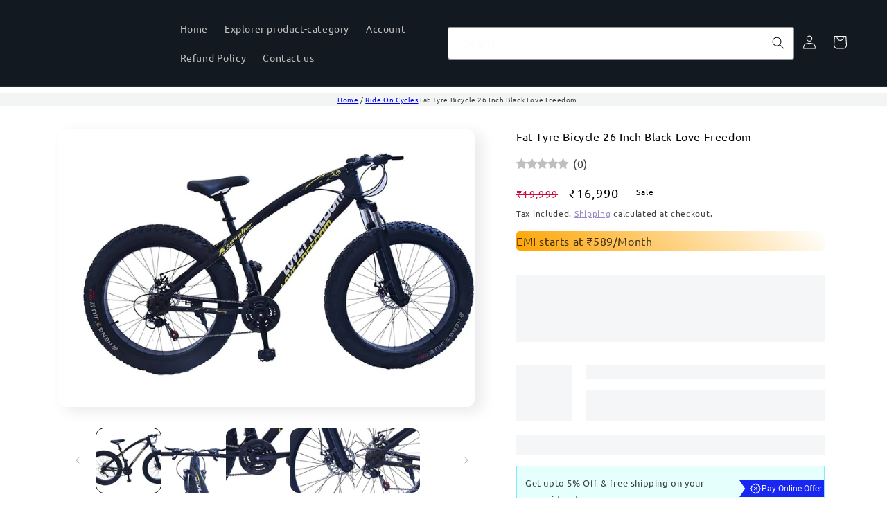

--- FILE ---
content_type: text/html; charset=utf-8
request_url: https://fliptoy.in/products/fat-tyre-bicycle-26-inch-black-love-freedom
body_size: 44264
content:
<!doctype html>
<html class="no-js" lang="en">
  <head>
  
    <!-- Google tag (gtag.js) -->
<script async src="https://www.googletagmanager.com/gtag/js?id=AW-16643093830"></script>
<script>
  window.dataLayer = window.dataLayer || [];
  function gtag(){dataLayer.push(arguments);}
  gtag('js', new Date());

  gtag('config', 'AW-16643093830');
</script>

<!-- Meta Pixel Code -->
<script>
!function(f,b,e,v,n,t,s)
{if(f.fbq)return;n=f.fbq=function(){n.callMethod?
n.callMethod.apply(n,arguments):n.queue.push(arguments)};
if(!f._fbq)f._fbq=n;n.push=n;n.loaded=!0;n.version='2.0';
n.queue=[];t=b.createElement(e);t.async=!0;
t.src=v;s=b.getElementsByTagName(e)[0];
s.parentNode.insertBefore(t,s)}(window, document,'script',
'https://connect.facebook.net/en_US/fbevents.js');
fbq('init', '1573979793244264');
fbq('track', 'PageView');
</script>
<noscript><img height="1" width="1" style="display:none"
src="https://www.facebook.com/tr?id=1573979793244264&ev=PageView&noscript=1"
/></noscript>
<!-- End Meta Pixel Code -->
 
<style>.header-wrapper {display: block;position: relative;background-color: rgb(var(--color-background));}.header-wrapper--border-bottom {border-bottom: 0.1rem solid rgba(var(--color-foreground), 0.08);}</style>
   <!-- Other head elements -->    
  <meta name="google-site-verification" content="hNHgsKURCafyTOMLCoa2csyvtCemZA_QmbO2sOde04w" />
    <meta charset="utf-8">
    <meta http-equiv="X-UA-Compatible" content="IE=edge">
    <meta name="viewport" content="width=device-width,initial-scale=1">
    <meta name="theme-color" content="">
    <link rel="canonical" href="https://fliptoy.in/products/fat-tyre-bicycle-26-inch-black-love-freedom"><link rel="icon" type="image/png" href="//fliptoy.in/cdn/shop/files/new_favicon.png?crop=center&height=32&v=1698501973&width=32"><link rel="preconnect" href="https://fonts.shopifycdn.com" crossorigin><title>
      Fat Tyre Bicycle 26 Inch Black Love Freedom
 &ndash; Fliptoy®</title>

    
      <meta name="description" content="Technical Details Batteries Included No Brake Type Disc Brand Generic Color Black Frame Material Steel Frame Size 18 Inches Weight 24 Kilograms Number of Speeds 21 Speed Rating 21 Speed Suspension Front Wheel Size 26 Inches">
    

    

<meta property="og:site_name" content="Fliptoy®">
<meta property="og:url" content="https://fliptoy.in/products/fat-tyre-bicycle-26-inch-black-love-freedom">
<meta property="og:title" content="Fat Tyre Bicycle 26 Inch Black Love Freedom">
<meta property="og:type" content="product">
<meta property="og:description" content="Technical Details Batteries Included No Brake Type Disc Brand Generic Color Black Frame Material Steel Frame Size 18 Inches Weight 24 Kilograms Number of Speeds 21 Speed Rating 21 Speed Suspension Front Wheel Size 26 Inches"><meta property="og:image" content="http://fliptoy.in/cdn/shop/products/hgfkgjh-1.jpg?v=1698399495">
  <meta property="og:image:secure_url" content="https://fliptoy.in/cdn/shop/products/hgfkgjh-1.jpg?v=1698399495">
  <meta property="og:image:width" content="1500">
  <meta property="og:image:height" content="1000"><meta property="og:price:amount" content="16,990">
  <meta property="og:price:currency" content="INR"><meta name="twitter:card" content="summary_large_image">
<meta name="twitter:title" content="Fat Tyre Bicycle 26 Inch Black Love Freedom">
<meta name="twitter:description" content="Technical Details Batteries Included No Brake Type Disc Brand Generic Color Black Frame Material Steel Frame Size 18 Inches Weight 24 Kilograms Number of Speeds 21 Speed Rating 21 Speed Suspension Front Wheel Size 26 Inches">


    <script defer src="//fliptoy.in/cdn/shop/t/15/assets/constants.js?v=58251544750838685771702542181" defer="defer"></script>
    <script defer src="//fliptoy.in/cdn/shop/t/15/assets/pubsub.js?v=158357773527763999511702542181" defer="defer"></script>
    <script defer src="//fliptoy.in/cdn/shop/t/15/assets/global.js?v=46048972079532023271702542181" defer="defer"></script><script>window.performance && window.performance.mark && window.performance.mark('shopify.content_for_header.start');</script><meta name="google-site-verification" content="hNHgsKURCafyTOMLCoa2csyvtCemZA_QmbO2sOde04w">
<meta id="shopify-digital-wallet" name="shopify-digital-wallet" content="/83988578597/digital_wallets/dialog">
<link rel="alternate" type="application/json+oembed" href="https://fliptoy.in/products/fat-tyre-bicycle-26-inch-black-love-freedom.oembed">
<script async="async" src="/checkouts/internal/preloads.js?locale=en-IN"></script>
<script id="shopify-features" type="application/json">{"accessToken":"6bc31d6a76bc1c076e53a6b74c8cf5db","betas":["rich-media-storefront-analytics"],"domain":"fliptoy.in","predictiveSearch":true,"shopId":83988578597,"locale":"en"}</script>
<script>var Shopify = Shopify || {};
Shopify.shop = "a81c90-2.myshopify.com";
Shopify.locale = "en";
Shopify.currency = {"active":"INR","rate":"1.0"};
Shopify.country = "IN";
Shopify.theme = {"name":"backup 14 dec","id":163167338789,"schema_name":"Sense","schema_version":"11.0.0","theme_store_id":null,"role":"main"};
Shopify.theme.handle = "null";
Shopify.theme.style = {"id":null,"handle":null};
Shopify.cdnHost = "fliptoy.in/cdn";
Shopify.routes = Shopify.routes || {};
Shopify.routes.root = "/";</script>
<script type="module">!function(o){(o.Shopify=o.Shopify||{}).modules=!0}(window);</script>
<script>!function(o){function n(){var o=[];function n(){o.push(Array.prototype.slice.apply(arguments))}return n.q=o,n}var t=o.Shopify=o.Shopify||{};t.loadFeatures=n(),t.autoloadFeatures=n()}(window);</script>
<script id="shop-js-analytics" type="application/json">{"pageType":"product"}</script>
<script defer="defer" async type="module" src="//fliptoy.in/cdn/shopifycloud/shop-js/modules/v2/client.init-shop-cart-sync_DtuiiIyl.en.esm.js"></script>
<script defer="defer" async type="module" src="//fliptoy.in/cdn/shopifycloud/shop-js/modules/v2/chunk.common_CUHEfi5Q.esm.js"></script>
<script type="module">
  await import("//fliptoy.in/cdn/shopifycloud/shop-js/modules/v2/client.init-shop-cart-sync_DtuiiIyl.en.esm.js");
await import("//fliptoy.in/cdn/shopifycloud/shop-js/modules/v2/chunk.common_CUHEfi5Q.esm.js");

  window.Shopify.SignInWithShop?.initShopCartSync?.({"fedCMEnabled":true,"windoidEnabled":true});

</script>
<script id="__st">var __st={"a":83988578597,"offset":19800,"reqid":"02e682c1-19bf-4fa8-a06b-300246ae523d-1766378049","pageurl":"fliptoy.in\/products\/fat-tyre-bicycle-26-inch-black-love-freedom","u":"9748e88e32a0","p":"product","rtyp":"product","rid":8842658513189};</script>
<script>window.ShopifyPaypalV4VisibilityTracking = true;</script>
<script id="captcha-bootstrap">!function(){'use strict';const t='contact',e='account',n='new_comment',o=[[t,t],['blogs',n],['comments',n],[t,'customer']],c=[[e,'customer_login'],[e,'guest_login'],[e,'recover_customer_password'],[e,'create_customer']],r=t=>t.map((([t,e])=>`form[action*='/${t}']:not([data-nocaptcha='true']) input[name='form_type'][value='${e}']`)).join(','),a=t=>()=>t?[...document.querySelectorAll(t)].map((t=>t.form)):[];function s(){const t=[...o],e=r(t);return a(e)}const i='password',u='form_key',d=['recaptcha-v3-token','g-recaptcha-response','h-captcha-response',i],f=()=>{try{return window.sessionStorage}catch{return}},m='__shopify_v',_=t=>t.elements[u];function p(t,e,n=!1){try{const o=window.sessionStorage,c=JSON.parse(o.getItem(e)),{data:r}=function(t){const{data:e,action:n}=t;return t[m]||n?{data:e,action:n}:{data:t,action:n}}(c);for(const[e,n]of Object.entries(r))t.elements[e]&&(t.elements[e].value=n);n&&o.removeItem(e)}catch(o){console.error('form repopulation failed',{error:o})}}const l='form_type',E='cptcha';function T(t){t.dataset[E]=!0}const w=window,h=w.document,L='Shopify',v='ce_forms',y='captcha';let A=!1;((t,e)=>{const n=(g='f06e6c50-85a8-45c8-87d0-21a2b65856fe',I='https://cdn.shopify.com/shopifycloud/storefront-forms-hcaptcha/ce_storefront_forms_captcha_hcaptcha.v1.5.2.iife.js',D={infoText:'Protected by hCaptcha',privacyText:'Privacy',termsText:'Terms'},(t,e,n)=>{const o=w[L][v],c=o.bindForm;if(c)return c(t,g,e,D).then(n);var r;o.q.push([[t,g,e,D],n]),r=I,A||(h.body.append(Object.assign(h.createElement('script'),{id:'captcha-provider',async:!0,src:r})),A=!0)});var g,I,D;w[L]=w[L]||{},w[L][v]=w[L][v]||{},w[L][v].q=[],w[L][y]=w[L][y]||{},w[L][y].protect=function(t,e){n(t,void 0,e),T(t)},Object.freeze(w[L][y]),function(t,e,n,w,h,L){const[v,y,A,g]=function(t,e,n){const i=e?o:[],u=t?c:[],d=[...i,...u],f=r(d),m=r(i),_=r(d.filter((([t,e])=>n.includes(e))));return[a(f),a(m),a(_),s()]}(w,h,L),I=t=>{const e=t.target;return e instanceof HTMLFormElement?e:e&&e.form},D=t=>v().includes(t);t.addEventListener('submit',(t=>{const e=I(t);if(!e)return;const n=D(e)&&!e.dataset.hcaptchaBound&&!e.dataset.recaptchaBound,o=_(e),c=g().includes(e)&&(!o||!o.value);(n||c)&&t.preventDefault(),c&&!n&&(function(t){try{if(!f())return;!function(t){const e=f();if(!e)return;const n=_(t);if(!n)return;const o=n.value;o&&e.removeItem(o)}(t);const e=Array.from(Array(32),(()=>Math.random().toString(36)[2])).join('');!function(t,e){_(t)||t.append(Object.assign(document.createElement('input'),{type:'hidden',name:u})),t.elements[u].value=e}(t,e),function(t,e){const n=f();if(!n)return;const o=[...t.querySelectorAll(`input[type='${i}']`)].map((({name:t})=>t)),c=[...d,...o],r={};for(const[a,s]of new FormData(t).entries())c.includes(a)||(r[a]=s);n.setItem(e,JSON.stringify({[m]:1,action:t.action,data:r}))}(t,e)}catch(e){console.error('failed to persist form',e)}}(e),e.submit())}));const S=(t,e)=>{t&&!t.dataset[E]&&(n(t,e.some((e=>e===t))),T(t))};for(const o of['focusin','change'])t.addEventListener(o,(t=>{const e=I(t);D(e)&&S(e,y())}));const B=e.get('form_key'),M=e.get(l),P=B&&M;t.addEventListener('DOMContentLoaded',(()=>{const t=y();if(P)for(const e of t)e.elements[l].value===M&&p(e,B);[...new Set([...A(),...v().filter((t=>'true'===t.dataset.shopifyCaptcha))])].forEach((e=>S(e,t)))}))}(h,new URLSearchParams(w.location.search),n,t,e,['guest_login'])})(!1,!0)}();</script>
<script integrity="sha256-4kQ18oKyAcykRKYeNunJcIwy7WH5gtpwJnB7kiuLZ1E=" data-source-attribution="shopify.loadfeatures" defer="defer" src="//fliptoy.in/cdn/shopifycloud/storefront/assets/storefront/load_feature-a0a9edcb.js" crossorigin="anonymous"></script>
<script data-source-attribution="shopify.dynamic_checkout.dynamic.init">var Shopify=Shopify||{};Shopify.PaymentButton=Shopify.PaymentButton||{isStorefrontPortableWallets:!0,init:function(){window.Shopify.PaymentButton.init=function(){};var t=document.createElement("script");t.src="https://fliptoy.in/cdn/shopifycloud/portable-wallets/latest/portable-wallets.en.js",t.type="module",document.head.appendChild(t)}};
</script>
<script data-source-attribution="shopify.dynamic_checkout.buyer_consent">
  function portableWalletsHideBuyerConsent(e){var t=document.getElementById("shopify-buyer-consent"),n=document.getElementById("shopify-subscription-policy-button");t&&n&&(t.classList.add("hidden"),t.setAttribute("aria-hidden","true"),n.removeEventListener("click",e))}function portableWalletsShowBuyerConsent(e){var t=document.getElementById("shopify-buyer-consent"),n=document.getElementById("shopify-subscription-policy-button");t&&n&&(t.classList.remove("hidden"),t.removeAttribute("aria-hidden"),n.addEventListener("click",e))}window.Shopify?.PaymentButton&&(window.Shopify.PaymentButton.hideBuyerConsent=portableWalletsHideBuyerConsent,window.Shopify.PaymentButton.showBuyerConsent=portableWalletsShowBuyerConsent);
</script>
<script>
  function portableWalletsCleanup(e){e&&e.src&&console.error("Failed to load portable wallets script "+e.src);var t=document.querySelectorAll("shopify-accelerated-checkout .shopify-payment-button__skeleton, shopify-accelerated-checkout-cart .wallet-cart-button__skeleton"),e=document.getElementById("shopify-buyer-consent");for(let e=0;e<t.length;e++)t[e].remove();e&&e.remove()}function portableWalletsNotLoadedAsModule(e){e instanceof ErrorEvent&&"string"==typeof e.message&&e.message.includes("import.meta")&&"string"==typeof e.filename&&e.filename.includes("portable-wallets")&&(window.removeEventListener("error",portableWalletsNotLoadedAsModule),window.Shopify.PaymentButton.failedToLoad=e,"loading"===document.readyState?document.addEventListener("DOMContentLoaded",window.Shopify.PaymentButton.init):window.Shopify.PaymentButton.init())}window.addEventListener("error",portableWalletsNotLoadedAsModule);
</script>

<script type="module" src="https://fliptoy.in/cdn/shopifycloud/portable-wallets/latest/portable-wallets.en.js" onError="portableWalletsCleanup(this)" crossorigin="anonymous"></script>
<script nomodule>
  document.addEventListener("DOMContentLoaded", portableWalletsCleanup);
</script>

<link id="shopify-accelerated-checkout-styles" rel="stylesheet" media="screen" href="https://fliptoy.in/cdn/shopifycloud/portable-wallets/latest/accelerated-checkout-backwards-compat.css" crossorigin="anonymous">
<style id="shopify-accelerated-checkout-cart">
        #shopify-buyer-consent {
  margin-top: 1em;
  display: inline-block;
  width: 100%;
}

#shopify-buyer-consent.hidden {
  display: none;
}

#shopify-subscription-policy-button {
  background: none;
  border: none;
  padding: 0;
  text-decoration: underline;
  font-size: inherit;
  cursor: pointer;
}

#shopify-subscription-policy-button::before {
  box-shadow: none;
}

      </style>
<script id="sections-script" data-sections="header" defer="defer" src="//fliptoy.in/cdn/shop/t/15/compiled_assets/scripts.js?2071"></script>
<script>window.performance && window.performance.mark && window.performance.mark('shopify.content_for_header.end');</script>


    <style data-shopify>
      @font-face {
  font-family: Ubuntu;
  font-weight: 400;
  font-style: normal;
  font-display: swap;
  src: url("//fliptoy.in/cdn/fonts/ubuntu/ubuntu_n4.2c466c9d72970fbeeea5774a5658b256f03b28fd.woff2") format("woff2"),
       url("//fliptoy.in/cdn/fonts/ubuntu/ubuntu_n4.7d58d3bbaa6e4145f1df3f31b336b0f96f56885c.woff") format("woff");
}

      @font-face {
  font-family: Ubuntu;
  font-weight: 700;
  font-style: normal;
  font-display: swap;
  src: url("//fliptoy.in/cdn/fonts/ubuntu/ubuntu_n7.4a6a6a4bfdf210d52361d51ed5ba695d22312936.woff2") format("woff2"),
       url("//fliptoy.in/cdn/fonts/ubuntu/ubuntu_n7.fa4aeac3536c478d3ad5cc842b960c40fcfddac6.woff") format("woff");
}

      @font-face {
  font-family: Ubuntu;
  font-weight: 400;
  font-style: italic;
  font-display: swap;
  src: url("//fliptoy.in/cdn/fonts/ubuntu/ubuntu_i4.e583bb209b0be46b8bdac75f5d80113af7f36c94.woff2") format("woff2"),
       url("//fliptoy.in/cdn/fonts/ubuntu/ubuntu_i4.d7a0a3b4fccf4ef458e998326e91421401b23b79.woff") format("woff");
}

      @font-face {
  font-family: Ubuntu;
  font-weight: 700;
  font-style: italic;
  font-display: swap;
  src: url("//fliptoy.in/cdn/fonts/ubuntu/ubuntu_i7.737f77bbb44c144d52150838348be2537a57490f.woff2") format("woff2"),
       url("//fliptoy.in/cdn/fonts/ubuntu/ubuntu_i7.55fd28057e8c2d7cc06dd78c018208f4caeab515.woff") format("woff");
}

      @font-face {
  font-family: Ubuntu;
  font-weight: 400;
  font-style: normal;
  font-display: swap;
  src: url("//fliptoy.in/cdn/fonts/ubuntu/ubuntu_n4.2c466c9d72970fbeeea5774a5658b256f03b28fd.woff2") format("woff2"),
       url("//fliptoy.in/cdn/fonts/ubuntu/ubuntu_n4.7d58d3bbaa6e4145f1df3f31b336b0f96f56885c.woff") format("woff");
}


      
        :root,
        .color-background-1 {
          --color-background: 255,255,255;
        
          --gradient-background: linear-gradient(180deg, rgba(240, 244, 236, 1), rgba(241, 235, 226, 1) 100%);
        
        --color-foreground: 0,0,0;
        --color-shadow: 46,42,57;
        --color-button: 0,0,0;
        --color-button-text: 253,251,247;
        --color-secondary-button: 255,255,255;
        --color-secondary-button-text: 135,116,188;
        --color-link: 135,116,188;
        --color-badge-foreground: 0,0,0;
        --color-badge-background: 255,255,255;
        --color-badge-border: 0,0,0;
        --payment-terms-background-color: rgb(255 255 255);
      }
      
        
        .color-background-2 {
          --color-background: 29,204,221;
        
          --gradient-background: radial-gradient(rgba(255, 229, 229, 1), rgba(255, 224, 218, 1) 25%, rgba(215, 255, 137, 1) 100%);
        
        --color-foreground: 0,0,0;
        --color-shadow: 46,42,57;
        --color-button: 46,42,57;
        --color-button-text: 237,255,167;
        --color-secondary-button: 29,204,221;
        --color-secondary-button-text: 46,42,57;
        --color-link: 46,42,57;
        --color-badge-foreground: 0,0,0;
        --color-badge-background: 29,204,221;
        --color-badge-border: 0,0,0;
        --payment-terms-background-color: rgb(29 204 221);
      }
      
        
        .color-inverse {
          --color-background: 19,25,33;
        
          --gradient-background: #131921;
        
        --color-foreground: 253,251,247;
        --color-shadow: 46,42,57;
        --color-button: 253,251,247;
        --color-button-text: 46,42,57;
        --color-secondary-button: 19,25,33;
        --color-secondary-button-text: 253,251,247;
        --color-link: 253,251,247;
        --color-badge-foreground: 253,251,247;
        --color-badge-background: 19,25,33;
        --color-badge-border: 253,251,247;
        --payment-terms-background-color: rgb(19 25 33);
      }
      
        
        .color-accent-1 {
          --color-background: 253,251,247;
        
          --gradient-background: #fdfbf7;
        
        --color-foreground: 0,0,0;
        --color-shadow: 46,42,57;
        --color-button: 253,251,247;
        --color-button-text: 155,4,111;
        --color-secondary-button: 253,251,247;
        --color-secondary-button-text: 253,251,247;
        --color-link: 253,251,247;
        --color-badge-foreground: 0,0,0;
        --color-badge-background: 253,251,247;
        --color-badge-border: 0,0,0;
        --payment-terms-background-color: rgb(253 251 247);
      }
      
        
        .color-accent-2 {
          --color-background: ,,;
        
          --gradient-background: linear-gradient(320deg, rgba(134, 16, 106, 0), rgba(94, 54, 83, 1) 100%);
        
        --color-foreground: 253,251,247;
        --color-shadow: 207,207,207;
        --color-button: 253,251,247;
        --color-button-text: 94,54,83;
        --color-secondary-button: ,,;
        --color-secondary-button-text: 253,251,247;
        --color-link: 253,251,247;
        --color-badge-foreground: 253,251,247;
        --color-badge-background: ,,;
        --color-badge-border: 253,251,247;
        --payment-terms-background-color: rgb();
      }
      
        
        .color-scheme-9c0b0157-1755-455e-8585-e09eff724b42 {
          --color-background: 239,192,87;
        
          --gradient-background: linear-gradient(180deg, rgba(240, 244, 236, 1), rgba(241, 235, 226, 1) 100%);
        
        --color-foreground: 46,42,57;
        --color-shadow: 46,42,57;
        --color-button: 155,4,111;
        --color-button-text: 253,251,247;
        --color-secondary-button: 239,192,87;
        --color-secondary-button-text: 46,42,57;
        --color-link: 46,42,57;
        --color-badge-foreground: 46,42,57;
        --color-badge-background: 239,192,87;
        --color-badge-border: 46,42,57;
        --payment-terms-background-color: rgb(239 192 87);
      }
      

      body, .color-background-1, .color-background-2, .color-inverse, .color-accent-1, .color-accent-2, .color-scheme-9c0b0157-1755-455e-8585-e09eff724b42 {
        color: rgba(var(--color-foreground), 0.75);
        background-color: rgb(var(--color-background));
      }

      :root {
        --font-body-family: Ubuntu, sans-serif;
        --font-body-style: normal;
        --font-body-weight: 400;
        --font-body-weight-bold: 700;

        --font-heading-family: Ubuntu, sans-serif;
        --font-heading-style: normal;
        --font-heading-weight: 400;

        --font-body-scale: 1.0;
        --font-heading-scale: 1.0;

        --media-padding: px;
        --media-border-opacity: 0.1;
        --media-border-width: 0px;
        --media-radius: 12px;
        --media-shadow-opacity: 0.1;
        --media-shadow-horizontal-offset: 10px;
        --media-shadow-vertical-offset: 6px;
        --media-shadow-blur-radius: 20px;
        --media-shadow-visible: 1;

        --page-width: 120rem;
        --page-width-margin: 0rem;

        --product-card-image-padding: 0.0rem;
        --product-card-corner-radius: 1.0rem;
        --product-card-text-alignment: left;
        --product-card-border-width: 0.0rem;
        --product-card-border-opacity: 0.1;
        --product-card-shadow-opacity: 0.05;
        --product-card-shadow-visible: 1;
        --product-card-shadow-horizontal-offset: 1.0rem;
        --product-card-shadow-vertical-offset: 1.0rem;
        --product-card-shadow-blur-radius: 3.5rem;

        --collection-card-image-padding: 0.0rem;
        --collection-card-corner-radius: 0.4rem;
        --collection-card-text-alignment: center;
        --collection-card-border-width: 0.0rem;
        --collection-card-border-opacity: 0.3;
        --collection-card-shadow-opacity: 0.1;
        --collection-card-shadow-visible: 1;
        --collection-card-shadow-horizontal-offset: -2.2rem;
        --collection-card-shadow-vertical-offset: 1.0rem;
        --collection-card-shadow-blur-radius: 2.0rem;

        --blog-card-image-padding: 0.0rem;
        --blog-card-corner-radius: 1.2rem;
        --blog-card-text-alignment: center;
        --blog-card-border-width: 0.0rem;
        --blog-card-border-opacity: 0.1;
        --blog-card-shadow-opacity: 0.05;
        --blog-card-shadow-visible: 1;
        --blog-card-shadow-horizontal-offset: 1.0rem;
        --blog-card-shadow-vertical-offset: 1.0rem;
        --blog-card-shadow-blur-radius: 3.5rem;

        --badge-corner-radius: 0.6rem;

        --popup-border-width: 1px;
        --popup-border-opacity: 0.1;
        --popup-corner-radius: 22px;
        --popup-shadow-opacity: 0.1;
        --popup-shadow-horizontal-offset: 10px;
        --popup-shadow-vertical-offset: 12px;
        --popup-shadow-blur-radius: 20px;

        --drawer-border-width: 1px;
        --drawer-border-opacity: 0.1;
        --drawer-shadow-opacity: 0.0;
        --drawer-shadow-horizontal-offset: 0px;
        --drawer-shadow-vertical-offset: 4px;
        --drawer-shadow-blur-radius: 5px;

        --spacing-sections-desktop: 8px;
        --spacing-sections-mobile: 8px;

        --grid-desktop-vertical-spacing: 24px;
        --grid-desktop-horizontal-spacing: 12px;
        --grid-mobile-vertical-spacing: 12px;
        --grid-mobile-horizontal-spacing: 6px;

        --text-boxes-border-opacity: 0.1;
        --text-boxes-border-width: 0px;
        --text-boxes-radius: 24px;
        --text-boxes-shadow-opacity: 0.0;
        --text-boxes-shadow-visible: 0;
        --text-boxes-shadow-horizontal-offset: 10px;
        --text-boxes-shadow-vertical-offset: 12px;
        --text-boxes-shadow-blur-radius: 20px;

        --buttons-radius: 2px;
        --buttons-radius-outset: 2px;
        --buttons-border-width: 0px;
        --buttons-border-opacity: 0.55;
        --buttons-shadow-opacity: 0.0;
        --buttons-shadow-visible: 0;
        --buttons-shadow-horizontal-offset: 0px;
        --buttons-shadow-vertical-offset: 4px;
        --buttons-shadow-blur-radius: 5px;
        --buttons-border-offset: 0.3px;

        --inputs-radius: 2px;
        --inputs-border-width: 1px;
        --inputs-border-opacity: 0.55;
        --inputs-shadow-opacity: 0.0;
        --inputs-shadow-horizontal-offset: 0px;
        --inputs-margin-offset: 0px;
        --inputs-shadow-vertical-offset: 4px;
        --inputs-shadow-blur-radius: 5px;
        --inputs-radius-outset: 3px;

        --variant-pills-radius: 2px;
        --variant-pills-border-width: 0px;
        --variant-pills-border-opacity: 0.1;
        --variant-pills-shadow-opacity: 0.0;
        --variant-pills-shadow-horizontal-offset: 0px;
        --variant-pills-shadow-vertical-offset: 4px;
        --variant-pills-shadow-blur-radius: 5px;
      }

      *,
      *::before,
      *::after {
        box-sizing: inherit;
      }

      html {
        box-sizing: border-box;
        font-size: calc(var(--font-body-scale) * 62.5%);
        height: 100%;
      }

      body {
        display: grid;
        grid-template-rows: auto auto 1fr auto;
        grid-template-columns: 100%;
        min-height: 100%;
        margin: 0;
        font-size: 1.5rem;
        letter-spacing: 0.06rem;
        line-height: calc(1 + 0.8 / var(--font-body-scale));
        font-family: var(--font-body-family);
        font-style: var(--font-body-style);
        font-weight: var(--font-body-weight);
      }

      @media screen and (min-width: 750px) {
        body {
          font-size: 1.6rem;
        }
      }
    </style>

    <link href="//fliptoy.in/cdn/shop/t/15/assets/base.css?v=85746409981155885081756383131" rel="stylesheet" type="text/css" media="all" />
<link rel="preload" as="font" href="//fliptoy.in/cdn/fonts/ubuntu/ubuntu_n4.2c466c9d72970fbeeea5774a5658b256f03b28fd.woff2" type="font/woff2" crossorigin><link rel="preload" as="font" href="//fliptoy.in/cdn/fonts/ubuntu/ubuntu_n4.2c466c9d72970fbeeea5774a5658b256f03b28fd.woff2" type="font/woff2" crossorigin><link
        rel="stylesheet"
        href="//fliptoy.in/cdn/shop/t/15/assets/component-predictive-search.css?v=72310214743320246661702542181"
        media="print"
        onload="this.media='all'"
      ><script>
      document.documentElement.className = document.documentElement.className.replace('no-js', 'js');
      if (Shopify.designMode) {
        document.documentElement.classList.add('shopify-design-mode');
      }
    </script>
     

  <script src="https://cdn.shopify.com/extensions/019b0289-a7b2-75c4-bc89-75da59821462/avada-app-75/assets/air-reviews.js" type="text/javascript" defer="defer"></script>
<script src="https://cdn.shopify.com/extensions/019b0289-a7b2-75c4-bc89-75da59821462/avada-app-75/assets/air-reviews-block.js" type="text/javascript" defer="defer"></script>
<script src="https://cdn.shopify.com/extensions/019b0289-a7b2-75c4-bc89-75da59821462/avada-app-75/assets/air-reviews-summary.js" type="text/javascript" defer="defer"></script>
<link href="https://monorail-edge.shopifysvc.com" rel="dns-prefetch">
<script>(function(){if ("sendBeacon" in navigator && "performance" in window) {try {var session_token_from_headers = performance.getEntriesByType('navigation')[0].serverTiming.find(x => x.name == '_s').description;} catch {var session_token_from_headers = undefined;}var session_cookie_matches = document.cookie.match(/_shopify_s=([^;]*)/);var session_token_from_cookie = session_cookie_matches && session_cookie_matches.length === 2 ? session_cookie_matches[1] : "";var session_token = session_token_from_headers || session_token_from_cookie || "";function handle_abandonment_event(e) {var entries = performance.getEntries().filter(function(entry) {return /monorail-edge.shopifysvc.com/.test(entry.name);});if (!window.abandonment_tracked && entries.length === 0) {window.abandonment_tracked = true;var currentMs = Date.now();var navigation_start = performance.timing.navigationStart;var payload = {shop_id: 83988578597,url: window.location.href,navigation_start,duration: currentMs - navigation_start,session_token,page_type: "product"};window.navigator.sendBeacon("https://monorail-edge.shopifysvc.com/v1/produce", JSON.stringify({schema_id: "online_store_buyer_site_abandonment/1.1",payload: payload,metadata: {event_created_at_ms: currentMs,event_sent_at_ms: currentMs}}));}}window.addEventListener('pagehide', handle_abandonment_event);}}());</script>
<script id="web-pixels-manager-setup">(function e(e,d,r,n,o){if(void 0===o&&(o={}),!Boolean(null===(a=null===(i=window.Shopify)||void 0===i?void 0:i.analytics)||void 0===a?void 0:a.replayQueue)){var i,a;window.Shopify=window.Shopify||{};var t=window.Shopify;t.analytics=t.analytics||{};var s=t.analytics;s.replayQueue=[],s.publish=function(e,d,r){return s.replayQueue.push([e,d,r]),!0};try{self.performance.mark("wpm:start")}catch(e){}var l=function(){var e={modern:/Edge?\/(1{2}[4-9]|1[2-9]\d|[2-9]\d{2}|\d{4,})\.\d+(\.\d+|)|Firefox\/(1{2}[4-9]|1[2-9]\d|[2-9]\d{2}|\d{4,})\.\d+(\.\d+|)|Chrom(ium|e)\/(9{2}|\d{3,})\.\d+(\.\d+|)|(Maci|X1{2}).+ Version\/(15\.\d+|(1[6-9]|[2-9]\d|\d{3,})\.\d+)([,.]\d+|)( \(\w+\)|)( Mobile\/\w+|) Safari\/|Chrome.+OPR\/(9{2}|\d{3,})\.\d+\.\d+|(CPU[ +]OS|iPhone[ +]OS|CPU[ +]iPhone|CPU IPhone OS|CPU iPad OS)[ +]+(15[._]\d+|(1[6-9]|[2-9]\d|\d{3,})[._]\d+)([._]\d+|)|Android:?[ /-](13[3-9]|1[4-9]\d|[2-9]\d{2}|\d{4,})(\.\d+|)(\.\d+|)|Android.+Firefox\/(13[5-9]|1[4-9]\d|[2-9]\d{2}|\d{4,})\.\d+(\.\d+|)|Android.+Chrom(ium|e)\/(13[3-9]|1[4-9]\d|[2-9]\d{2}|\d{4,})\.\d+(\.\d+|)|SamsungBrowser\/([2-9]\d|\d{3,})\.\d+/,legacy:/Edge?\/(1[6-9]|[2-9]\d|\d{3,})\.\d+(\.\d+|)|Firefox\/(5[4-9]|[6-9]\d|\d{3,})\.\d+(\.\d+|)|Chrom(ium|e)\/(5[1-9]|[6-9]\d|\d{3,})\.\d+(\.\d+|)([\d.]+$|.*Safari\/(?![\d.]+ Edge\/[\d.]+$))|(Maci|X1{2}).+ Version\/(10\.\d+|(1[1-9]|[2-9]\d|\d{3,})\.\d+)([,.]\d+|)( \(\w+\)|)( Mobile\/\w+|) Safari\/|Chrome.+OPR\/(3[89]|[4-9]\d|\d{3,})\.\d+\.\d+|(CPU[ +]OS|iPhone[ +]OS|CPU[ +]iPhone|CPU IPhone OS|CPU iPad OS)[ +]+(10[._]\d+|(1[1-9]|[2-9]\d|\d{3,})[._]\d+)([._]\d+|)|Android:?[ /-](13[3-9]|1[4-9]\d|[2-9]\d{2}|\d{4,})(\.\d+|)(\.\d+|)|Mobile Safari.+OPR\/([89]\d|\d{3,})\.\d+\.\d+|Android.+Firefox\/(13[5-9]|1[4-9]\d|[2-9]\d{2}|\d{4,})\.\d+(\.\d+|)|Android.+Chrom(ium|e)\/(13[3-9]|1[4-9]\d|[2-9]\d{2}|\d{4,})\.\d+(\.\d+|)|Android.+(UC? ?Browser|UCWEB|U3)[ /]?(15\.([5-9]|\d{2,})|(1[6-9]|[2-9]\d|\d{3,})\.\d+)\.\d+|SamsungBrowser\/(5\.\d+|([6-9]|\d{2,})\.\d+)|Android.+MQ{2}Browser\/(14(\.(9|\d{2,})|)|(1[5-9]|[2-9]\d|\d{3,})(\.\d+|))(\.\d+|)|K[Aa][Ii]OS\/(3\.\d+|([4-9]|\d{2,})\.\d+)(\.\d+|)/},d=e.modern,r=e.legacy,n=navigator.userAgent;return n.match(d)?"modern":n.match(r)?"legacy":"unknown"}(),u="modern"===l?"modern":"legacy",c=(null!=n?n:{modern:"",legacy:""})[u],f=function(e){return[e.baseUrl,"/wpm","/b",e.hashVersion,"modern"===e.buildTarget?"m":"l",".js"].join("")}({baseUrl:d,hashVersion:r,buildTarget:u}),m=function(e){var d=e.version,r=e.bundleTarget,n=e.surface,o=e.pageUrl,i=e.monorailEndpoint;return{emit:function(e){var a=e.status,t=e.errorMsg,s=(new Date).getTime(),l=JSON.stringify({metadata:{event_sent_at_ms:s},events:[{schema_id:"web_pixels_manager_load/3.1",payload:{version:d,bundle_target:r,page_url:o,status:a,surface:n,error_msg:t},metadata:{event_created_at_ms:s}}]});if(!i)return console&&console.warn&&console.warn("[Web Pixels Manager] No Monorail endpoint provided, skipping logging."),!1;try{return self.navigator.sendBeacon.bind(self.navigator)(i,l)}catch(e){}var u=new XMLHttpRequest;try{return u.open("POST",i,!0),u.setRequestHeader("Content-Type","text/plain"),u.send(l),!0}catch(e){return console&&console.warn&&console.warn("[Web Pixels Manager] Got an unhandled error while logging to Monorail."),!1}}}}({version:r,bundleTarget:l,surface:e.surface,pageUrl:self.location.href,monorailEndpoint:e.monorailEndpoint});try{o.browserTarget=l,function(e){var d=e.src,r=e.async,n=void 0===r||r,o=e.onload,i=e.onerror,a=e.sri,t=e.scriptDataAttributes,s=void 0===t?{}:t,l=document.createElement("script"),u=document.querySelector("head"),c=document.querySelector("body");if(l.async=n,l.src=d,a&&(l.integrity=a,l.crossOrigin="anonymous"),s)for(var f in s)if(Object.prototype.hasOwnProperty.call(s,f))try{l.dataset[f]=s[f]}catch(e){}if(o&&l.addEventListener("load",o),i&&l.addEventListener("error",i),u)u.appendChild(l);else{if(!c)throw new Error("Did not find a head or body element to append the script");c.appendChild(l)}}({src:f,async:!0,onload:function(){if(!function(){var e,d;return Boolean(null===(d=null===(e=window.Shopify)||void 0===e?void 0:e.analytics)||void 0===d?void 0:d.initialized)}()){var d=window.webPixelsManager.init(e)||void 0;if(d){var r=window.Shopify.analytics;r.replayQueue.forEach((function(e){var r=e[0],n=e[1],o=e[2];d.publishCustomEvent(r,n,o)})),r.replayQueue=[],r.publish=d.publishCustomEvent,r.visitor=d.visitor,r.initialized=!0}}},onerror:function(){return m.emit({status:"failed",errorMsg:"".concat(f," has failed to load")})},sri:function(e){var d=/^sha384-[A-Za-z0-9+/=]+$/;return"string"==typeof e&&d.test(e)}(c)?c:"",scriptDataAttributes:o}),m.emit({status:"loading"})}catch(e){m.emit({status:"failed",errorMsg:(null==e?void 0:e.message)||"Unknown error"})}}})({shopId: 83988578597,storefrontBaseUrl: "https://fliptoy.in",extensionsBaseUrl: "https://extensions.shopifycdn.com/cdn/shopifycloud/web-pixels-manager",monorailEndpoint: "https://monorail-edge.shopifysvc.com/unstable/produce_batch",surface: "storefront-renderer",enabledBetaFlags: ["2dca8a86"],webPixelsConfigList: [{"id":"820642085","configuration":"{\"config\":\"{\\\"pixel_id\\\":\\\"G-23DY5LYCKB\\\",\\\"target_country\\\":\\\"IN\\\",\\\"gtag_events\\\":[{\\\"type\\\":\\\"begin_checkout\\\",\\\"action_label\\\":\\\"G-23DY5LYCKB\\\"},{\\\"type\\\":\\\"search\\\",\\\"action_label\\\":\\\"G-23DY5LYCKB\\\"},{\\\"type\\\":\\\"view_item\\\",\\\"action_label\\\":[\\\"G-23DY5LYCKB\\\",\\\"MC-Y2JK4LYPSW\\\"]},{\\\"type\\\":\\\"purchase\\\",\\\"action_label\\\":[\\\"G-23DY5LYCKB\\\",\\\"MC-Y2JK4LYPSW\\\"]},{\\\"type\\\":\\\"page_view\\\",\\\"action_label\\\":[\\\"G-23DY5LYCKB\\\",\\\"MC-Y2JK4LYPSW\\\"]},{\\\"type\\\":\\\"add_payment_info\\\",\\\"action_label\\\":\\\"G-23DY5LYCKB\\\"},{\\\"type\\\":\\\"add_to_cart\\\",\\\"action_label\\\":\\\"G-23DY5LYCKB\\\"}],\\\"enable_monitoring_mode\\\":false}\"}","eventPayloadVersion":"v1","runtimeContext":"OPEN","scriptVersion":"b2a88bafab3e21179ed38636efcd8a93","type":"APP","apiClientId":1780363,"privacyPurposes":[],"dataSharingAdjustments":{"protectedCustomerApprovalScopes":["read_customer_address","read_customer_email","read_customer_name","read_customer_personal_data","read_customer_phone"]}},{"id":"shopify-app-pixel","configuration":"{}","eventPayloadVersion":"v1","runtimeContext":"STRICT","scriptVersion":"0450","apiClientId":"shopify-pixel","type":"APP","privacyPurposes":["ANALYTICS","MARKETING"]},{"id":"shopify-custom-pixel","eventPayloadVersion":"v1","runtimeContext":"LAX","scriptVersion":"0450","apiClientId":"shopify-pixel","type":"CUSTOM","privacyPurposes":["ANALYTICS","MARKETING"]}],isMerchantRequest: false,initData: {"shop":{"name":"Fliptoy®","paymentSettings":{"currencyCode":"INR"},"myshopifyDomain":"a81c90-2.myshopify.com","countryCode":"IN","storefrontUrl":"https:\/\/fliptoy.in"},"customer":null,"cart":null,"checkout":null,"productVariants":[{"price":{"amount":16990.0,"currencyCode":"INR"},"product":{"title":"Fat Tyre Bicycle 26 Inch Black Love Freedom","vendor":"Fliptoy india","id":"8842658513189","untranslatedTitle":"Fat Tyre Bicycle 26 Inch Black Love Freedom","url":"\/products\/fat-tyre-bicycle-26-inch-black-love-freedom","type":""},"id":"47254610247973","image":{"src":"\/\/fliptoy.in\/cdn\/shop\/products\/hgfkgjh-1.jpg?v=1698399495"},"sku":"8775","title":"Default Title","untranslatedTitle":"Default Title"}],"purchasingCompany":null},},"https://fliptoy.in/cdn","1e0b1122w61c904dfpc855754am2b403ea2",{"modern":"","legacy":""},{"shopId":"83988578597","storefrontBaseUrl":"https:\/\/fliptoy.in","extensionBaseUrl":"https:\/\/extensions.shopifycdn.com\/cdn\/shopifycloud\/web-pixels-manager","surface":"storefront-renderer","enabledBetaFlags":"[\"2dca8a86\"]","isMerchantRequest":"false","hashVersion":"1e0b1122w61c904dfpc855754am2b403ea2","publish":"custom","events":"[[\"page_viewed\",{}],[\"product_viewed\",{\"productVariant\":{\"price\":{\"amount\":16990.0,\"currencyCode\":\"INR\"},\"product\":{\"title\":\"Fat Tyre Bicycle 26 Inch Black Love Freedom\",\"vendor\":\"Fliptoy india\",\"id\":\"8842658513189\",\"untranslatedTitle\":\"Fat Tyre Bicycle 26 Inch Black Love Freedom\",\"url\":\"\/products\/fat-tyre-bicycle-26-inch-black-love-freedom\",\"type\":\"\"},\"id\":\"47254610247973\",\"image\":{\"src\":\"\/\/fliptoy.in\/cdn\/shop\/products\/hgfkgjh-1.jpg?v=1698399495\"},\"sku\":\"8775\",\"title\":\"Default Title\",\"untranslatedTitle\":\"Default Title\"}}]]"});</script><script>
  window.ShopifyAnalytics = window.ShopifyAnalytics || {};
  window.ShopifyAnalytics.meta = window.ShopifyAnalytics.meta || {};
  window.ShopifyAnalytics.meta.currency = 'INR';
  var meta = {"product":{"id":8842658513189,"gid":"gid:\/\/shopify\/Product\/8842658513189","vendor":"Fliptoy india","type":"","variants":[{"id":47254610247973,"price":1699000,"name":"Fat Tyre Bicycle 26 Inch Black Love Freedom","public_title":null,"sku":"8775"}],"remote":false},"page":{"pageType":"product","resourceType":"product","resourceId":8842658513189}};
  for (var attr in meta) {
    window.ShopifyAnalytics.meta[attr] = meta[attr];
  }
</script>
<script class="analytics">
  (function () {
    var customDocumentWrite = function(content) {
      var jquery = null;

      if (window.jQuery) {
        jquery = window.jQuery;
      } else if (window.Checkout && window.Checkout.$) {
        jquery = window.Checkout.$;
      }

      if (jquery) {
        jquery('body').append(content);
      }
    };

    var hasLoggedConversion = function(token) {
      if (token) {
        return document.cookie.indexOf('loggedConversion=' + token) !== -1;
      }
      return false;
    }

    var setCookieIfConversion = function(token) {
      if (token) {
        var twoMonthsFromNow = new Date(Date.now());
        twoMonthsFromNow.setMonth(twoMonthsFromNow.getMonth() + 2);

        document.cookie = 'loggedConversion=' + token + '; expires=' + twoMonthsFromNow;
      }
    }

    var trekkie = window.ShopifyAnalytics.lib = window.trekkie = window.trekkie || [];
    if (trekkie.integrations) {
      return;
    }
    trekkie.methods = [
      'identify',
      'page',
      'ready',
      'track',
      'trackForm',
      'trackLink'
    ];
    trekkie.factory = function(method) {
      return function() {
        var args = Array.prototype.slice.call(arguments);
        args.unshift(method);
        trekkie.push(args);
        return trekkie;
      };
    };
    for (var i = 0; i < trekkie.methods.length; i++) {
      var key = trekkie.methods[i];
      trekkie[key] = trekkie.factory(key);
    }
    trekkie.load = function(config) {
      trekkie.config = config || {};
      trekkie.config.initialDocumentCookie = document.cookie;
      var first = document.getElementsByTagName('script')[0];
      var script = document.createElement('script');
      script.type = 'text/javascript';
      script.onerror = function(e) {
        var scriptFallback = document.createElement('script');
        scriptFallback.type = 'text/javascript';
        scriptFallback.onerror = function(error) {
                var Monorail = {
      produce: function produce(monorailDomain, schemaId, payload) {
        var currentMs = new Date().getTime();
        var event = {
          schema_id: schemaId,
          payload: payload,
          metadata: {
            event_created_at_ms: currentMs,
            event_sent_at_ms: currentMs
          }
        };
        return Monorail.sendRequest("https://" + monorailDomain + "/v1/produce", JSON.stringify(event));
      },
      sendRequest: function sendRequest(endpointUrl, payload) {
        // Try the sendBeacon API
        if (window && window.navigator && typeof window.navigator.sendBeacon === 'function' && typeof window.Blob === 'function' && !Monorail.isIos12()) {
          var blobData = new window.Blob([payload], {
            type: 'text/plain'
          });

          if (window.navigator.sendBeacon(endpointUrl, blobData)) {
            return true;
          } // sendBeacon was not successful

        } // XHR beacon

        var xhr = new XMLHttpRequest();

        try {
          xhr.open('POST', endpointUrl);
          xhr.setRequestHeader('Content-Type', 'text/plain');
          xhr.send(payload);
        } catch (e) {
          console.log(e);
        }

        return false;
      },
      isIos12: function isIos12() {
        return window.navigator.userAgent.lastIndexOf('iPhone; CPU iPhone OS 12_') !== -1 || window.navigator.userAgent.lastIndexOf('iPad; CPU OS 12_') !== -1;
      }
    };
    Monorail.produce('monorail-edge.shopifysvc.com',
      'trekkie_storefront_load_errors/1.1',
      {shop_id: 83988578597,
      theme_id: 163167338789,
      app_name: "storefront",
      context_url: window.location.href,
      source_url: "//fliptoy.in/cdn/s/trekkie.storefront.4b0d51228c8d1703f19d66468963c9de55bf59b0.min.js"});

        };
        scriptFallback.async = true;
        scriptFallback.src = '//fliptoy.in/cdn/s/trekkie.storefront.4b0d51228c8d1703f19d66468963c9de55bf59b0.min.js';
        first.parentNode.insertBefore(scriptFallback, first);
      };
      script.async = true;
      script.src = '//fliptoy.in/cdn/s/trekkie.storefront.4b0d51228c8d1703f19d66468963c9de55bf59b0.min.js';
      first.parentNode.insertBefore(script, first);
    };
    trekkie.load(
      {"Trekkie":{"appName":"storefront","development":false,"defaultAttributes":{"shopId":83988578597,"isMerchantRequest":null,"themeId":163167338789,"themeCityHash":"11838792814221009577","contentLanguage":"en","currency":"INR","eventMetadataId":"642b16a1-7e9f-43ac-9974-c34c652e204c"},"isServerSideCookieWritingEnabled":true,"monorailRegion":"shop_domain","enabledBetaFlags":["65f19447"]},"Session Attribution":{},"S2S":{"facebookCapiEnabled":false,"source":"trekkie-storefront-renderer","apiClientId":580111}}
    );

    var loaded = false;
    trekkie.ready(function() {
      if (loaded) return;
      loaded = true;

      window.ShopifyAnalytics.lib = window.trekkie;

      var originalDocumentWrite = document.write;
      document.write = customDocumentWrite;
      try { window.ShopifyAnalytics.merchantGoogleAnalytics.call(this); } catch(error) {};
      document.write = originalDocumentWrite;

      window.ShopifyAnalytics.lib.page(null,{"pageType":"product","resourceType":"product","resourceId":8842658513189,"shopifyEmitted":true});

      var match = window.location.pathname.match(/checkouts\/(.+)\/(thank_you|post_purchase)/)
      var token = match? match[1]: undefined;
      if (!hasLoggedConversion(token)) {
        setCookieIfConversion(token);
        window.ShopifyAnalytics.lib.track("Viewed Product",{"currency":"INR","variantId":47254610247973,"productId":8842658513189,"productGid":"gid:\/\/shopify\/Product\/8842658513189","name":"Fat Tyre Bicycle 26 Inch Black Love Freedom","price":"16990.00","sku":"8775","brand":"Fliptoy india","variant":null,"category":"","nonInteraction":true,"remote":false},undefined,undefined,{"shopifyEmitted":true});
      window.ShopifyAnalytics.lib.track("monorail:\/\/trekkie_storefront_viewed_product\/1.1",{"currency":"INR","variantId":47254610247973,"productId":8842658513189,"productGid":"gid:\/\/shopify\/Product\/8842658513189","name":"Fat Tyre Bicycle 26 Inch Black Love Freedom","price":"16990.00","sku":"8775","brand":"Fliptoy india","variant":null,"category":"","nonInteraction":true,"remote":false,"referer":"https:\/\/fliptoy.in\/products\/fat-tyre-bicycle-26-inch-black-love-freedom"});
      }
    });


        var eventsListenerScript = document.createElement('script');
        eventsListenerScript.async = true;
        eventsListenerScript.src = "//fliptoy.in/cdn/shopifycloud/storefront/assets/shop_events_listener-3da45d37.js";
        document.getElementsByTagName('head')[0].appendChild(eventsListenerScript);

})();</script>
<script
  defer
  src="https://fliptoy.in/cdn/shopifycloud/perf-kit/shopify-perf-kit-2.1.2.min.js"
  data-application="storefront-renderer"
  data-shop-id="83988578597"
  data-render-region="gcp-us-central1"
  data-page-type="product"
  data-theme-instance-id="163167338789"
  data-theme-name="Sense"
  data-theme-version="11.0.0"
  data-monorail-region="shop_domain"
  data-resource-timing-sampling-rate="10"
  data-shs="true"
  data-shs-beacon="true"
  data-shs-export-with-fetch="true"
  data-shs-logs-sample-rate="1"
  data-shs-beacon-endpoint="https://fliptoy.in/api/collect"
></script>
</head>

  <body class="gradient animate--hover-default"><!-- BEGIN sections: header-group -->
<div id="shopify-section-sections--21649762943269__header" class="shopify-section shopify-section-group-header-group section-header"><style>
  header-drawer {
    justify-self: start;
    margin-left: -1.2rem;
  }@media screen and (min-width: 990px) {
      header-drawer {
        display: none;
      }
    }<style data-shopify>.header {
    padding: 10px 3rem 10px 3rem;
  }

  .section-header {
    position: sticky; /* This is for fixing a Safari z-index issue. PR #2147 */
    margin-bottom: 15px;
  }

  @media screen and (min-width: 750px) {
    .section-header {
      margin-bottom: 20px;
    }
  }

  @media screen and (min-width: 990px) {
    .header {
      padding-top: 20px;
      padding-bottom: 20px;
    }
  }
  .AirReviews-Blocks__Date {
    display: none !important;
}</style><link rel="stylesheet" href="//fliptoy.in/cdn/shop/t/15/assets/component-list-menu.css?v=168345754540140155211702542181" media="print" onload="this.media='all'">
<link rel="stylesheet" href="//fliptoy.in/cdn/shop/t/15/assets/component-search.css?v=132408793856899917871702542181" media="print" onload="this.media='all'">
<link rel="stylesheet" href="//fliptoy.in/cdn/shop/t/15/assets/component-menu-drawer.css?v=156447766913027771811702542181" media="print" onload="this.media='all'">
<link rel="stylesheet" href="//fliptoy.in/cdn/shop/t/15/assets/component-cart-notification.css?v=123233378539069426831702542181" media="print" onload="this.media='all'">
<link rel="stylesheet" href="//fliptoy.in/cdn/shop/t/15/assets/component-cart-items.css?v=182272715179076293171702542181" media="print" onload="this.media='all'"><link rel="stylesheet" href="//fliptoy.in/cdn/shop/t/15/assets/component-price.css?v=146752618332081825221702542181" media="print" onload="this.media='all'">
  <link rel="stylesheet" href="//fliptoy.in/cdn/shop/t/15/assets/component-loading-overlay.css?v=22703076087327208451702542181" media="print" onload="this.media='all'"><link rel="stylesheet" href="//fliptoy.in/cdn/shop/t/15/assets/component-mega-menu.css?v=143737999492803892221702542181" media="print" onload="this.media='all'">
  <noscript><link href="//fliptoy.in/cdn/shop/t/15/assets/component-mega-menu.css?v=143737999492803892221702542181" rel="stylesheet" type="text/css" media="all" /></noscript><noscript><link href="//fliptoy.in/cdn/shop/t/15/assets/component-list-menu.css?v=168345754540140155211702542181" rel="stylesheet" type="text/css" media="all" /></noscript>
<noscript><link href="//fliptoy.in/cdn/shop/t/15/assets/component-search.css?v=132408793856899917871702542181" rel="stylesheet" type="text/css" media="all" /></noscript>
<noscript><link href="//fliptoy.in/cdn/shop/t/15/assets/component-menu-drawer.css?v=156447766913027771811702542181" rel="stylesheet" type="text/css" media="all" /></noscript>
<noscript><link href="//fliptoy.in/cdn/shop/t/15/assets/component-cart-notification.css?v=123233378539069426831702542181" rel="stylesheet" type="text/css" media="all" /></noscript>
<noscript><link href="//fliptoy.in/cdn/shop/t/15/assets/component-cart-items.css?v=182272715179076293171702542181" rel="stylesheet" type="text/css" media="all" /></noscript>


<script src="//fliptoy.in/cdn/shop/t/15/assets/details-disclosure.js?v=30827824319701498251702542181" defer="defer"></script>
<script src="//fliptoy.in/cdn/shop/t/15/assets/details-modal.js?v=17383955588670060131702542181" defer="defer"></script>
<script src="//fliptoy.in/cdn/shop/t/15/assets/cart-notification.js?v=22429977866434425731702542181" defer="defer"></script>
<script src="//fliptoy.in/cdn/shop/t/15/assets/search-form.js?v=247496415217003721702542181" defer="defer"></script><svg xmlns="http://www.w3.org/2000/svg" class="hidden">
  <symbol id="icon-search" viewbox="0 0 18 19" fill="none">
    <path fill-rule="evenodd" clip-rule="evenodd" d="M11.03 11.68A5.784 5.784 0 112.85 3.5a5.784 5.784 0 018.18 8.18zm.26 1.12a6.78 6.78 0 11.72-.7l5.4 5.4a.5.5 0 11-.71.7l-5.41-5.4z" fill="currentColor"/>
  </symbol>

  <symbol id="icon-reset" class="icon icon-close"  fill="none" viewBox="0 0 18 18" stroke="currentColor">
    <circle r="8.5" cy="9" cx="9" stroke-opacity="0.2"/>
    <path d="M6.82972 6.82915L1.17193 1.17097" stroke-linecap="round" stroke-linejoin="round" transform="translate(5 5)"/>
    <path d="M1.22896 6.88502L6.77288 1.11523" stroke-linecap="round" stroke-linejoin="round" transform="translate(5 5)"/>
  </symbol>

  <symbol id="icon-close" class="icon icon-close" fill="none" viewBox="0 0 18 17">
    <path d="M.865 15.978a.5.5 0 00.707.707l7.433-7.431 7.579 7.282a.501.501 0 00.846-.37.5.5 0 00-.153-.351L9.712 8.546l7.417-7.416a.5.5 0 10-.707-.708L8.991 7.853 1.413.573a.5.5 0 10-.693.72l7.563 7.268-7.418 7.417z" fill="currentColor">
  </symbol>
</svg><sticky-header data-sticky-type="on-scroll-up" class="header-wrapper color-inverse gradient header-wrapper--border-bottom"><header class="header header--middle-left header--mobile-center page-width header--has-menu header--has-account">

<header-drawer data-breakpoint="tablet">
  <details id="Details-menu-drawer-container" class="menu-drawer-container">
    <summary
      class="header__icon header__icon--menu header__icon--summary link focus-inset"
      aria-label="Menu"
    >
      <span>
        <svg
  xmlns="http://www.w3.org/2000/svg"
  aria-hidden="true"
  focusable="false"
  class="icon icon-hamburger"
  fill="none"
  viewBox="0 0 18 16"
>
  <path d="M1 .5a.5.5 0 100 1h15.71a.5.5 0 000-1H1zM.5 8a.5.5 0 01.5-.5h15.71a.5.5 0 010 1H1A.5.5 0 01.5 8zm0 7a.5.5 0 01.5-.5h15.71a.5.5 0 010 1H1a.5.5 0 01-.5-.5z" fill="currentColor">
</svg>

        <svg
  xmlns="http://www.w3.org/2000/svg"
  aria-hidden="true"
  focusable="false"
  class="icon icon-close"
  fill="none"
  viewBox="0 0 18 17"
>
  <path d="M.865 15.978a.5.5 0 00.707.707l7.433-7.431 7.579 7.282a.501.501 0 00.846-.37.5.5 0 00-.153-.351L9.712 8.546l7.417-7.416a.5.5 0 10-.707-.708L8.991 7.853 1.413.573a.5.5 0 10-.693.72l7.563 7.268-7.418 7.417z" fill="currentColor">
</svg>

      </span>
    </summary>
    <div id="menu-drawer" class="gradient menu-drawer motion-reduce color-inverse">
      <div class="menu-drawer__inner-container">
        <div class="menu-drawer__navigation-container">
          <nav class="menu-drawer__navigation">
            <ul class="menu-drawer__menu has-submenu list-menu" role="list"><li><a
                      id="HeaderDrawer-home"
                      href="/"
                      class="menu-drawer__menu-item list-menu__item link link--text focus-inset"
                      
                    >
                      Home
                    </a></li><li><a
                      id="HeaderDrawer-explorer-product-category"
                      href="/collections"
                      class="menu-drawer__menu-item list-menu__item link link--text focus-inset"
                      
                    >
                      Explorer product-category
                    </a></li><li><a
                      id="HeaderDrawer-account"
                      href="https://account.fliptoy.in"
                      class="menu-drawer__menu-item list-menu__item link link--text focus-inset"
                      
                    >
                      Account
                    </a></li><li><a
                      id="HeaderDrawer-refund-policy"
                      href="/policies/refund-policy"
                      class="menu-drawer__menu-item list-menu__item link link--text focus-inset"
                      
                    >
                      Refund Policy
                    </a></li><li><a
                      id="HeaderDrawer-contact-us"
                      href="/pages/contact-us"
                      class="menu-drawer__menu-item list-menu__item link link--text focus-inset"
                      
                    >
                      Contact us
                    </a></li></ul>
          </nav>
          <div class="menu-drawer__utility-links"><a
                href="https://account.fliptoy.in?locale=en&region_country=IN"
                class="menu-drawer__account link focus-inset h5 medium-hide large-up-hide"
              >
                <svg
  xmlns="http://www.w3.org/2000/svg"
  aria-hidden="true"
  focusable="false"
  class="icon icon-account"
  fill="none"
  viewBox="0 0 18 19"
>
  <path fill-rule="evenodd" clip-rule="evenodd" d="M6 4.5a3 3 0 116 0 3 3 0 01-6 0zm3-4a4 4 0 100 8 4 4 0 000-8zm5.58 12.15c1.12.82 1.83 2.24 1.91 4.85H1.51c.08-2.6.79-4.03 1.9-4.85C4.66 11.75 6.5 11.5 9 11.5s4.35.26 5.58 1.15zM9 10.5c-2.5 0-4.65.24-6.17 1.35C1.27 12.98.5 14.93.5 18v.5h17V18c0-3.07-.77-5.02-2.33-6.15-1.52-1.1-3.67-1.35-6.17-1.35z" fill="currentColor">
</svg>

Log in</a><div class="menu-drawer__localization header-localization">
</div><ul class="list list-social list-unstyled" role="list"></ul>
          </div>
        </div>
      </div>
    </div>
  </details>
</header-drawer>
<a href="/" class="header__heading-link link link--text focus-inset"><div class="header__heading-logo-wrapper">
                
                <img src="//fliptoy.in/cdn/shop/files/logo-_1.svg?v=1722158577&amp;width=600" alt="Fliptoy®" srcset="//fliptoy.in/cdn/shop/files/logo-_1.svg?v=1722158577&amp;width=170 170w, //fliptoy.in/cdn/shop/files/logo-_1.svg?v=1722158577&amp;width=255 255w, //fliptoy.in/cdn/shop/files/logo-_1.svg?v=1722158577&amp;width=340 340w" width="170" height="34.0" loading="eager" class="header__heading-logo motion-reduce" sizes="(max-width: 340px) 50vw, 170px">
              </div></a>

<nav class="header__inline-menu">
  <ul class="list-menu list-menu--inline" role="list"><li><a
            id="HeaderMenu-home"
            href="/"
            class="header__menu-item list-menu__item link link--text focus-inset"
            
          >
            <span
            >Home</span>
          </a></li><li><a
            id="HeaderMenu-explorer-product-category"
            href="/collections"
            class="header__menu-item list-menu__item link link--text focus-inset"
            
          >
            <span
            >Explorer product-category</span>
          </a></li><li><a
            id="HeaderMenu-account"
            href="https://account.fliptoy.in"
            class="header__menu-item list-menu__item link link--text focus-inset"
            
          >
            <span
            >Account</span>
          </a></li><li><a
            id="HeaderMenu-refund-policy"
            href="/policies/refund-policy"
            class="header__menu-item list-menu__item link link--text focus-inset"
            
          >
            <span
            >Refund Policy</span>
          </a></li><li><a
            id="HeaderMenu-contact-us"
            href="/pages/contact-us"
            class="header__menu-item list-menu__item link link--text focus-inset"
            
          >
            <span
            >Contact us</span>
          </a></li></ul>
</nav>

<div class="header__icons">
      <div class="desktop-localization-wrapper">
</div>
      




<div class="EzfyHeaderSearch EzfyHeaderSearch--desktop"><predictive-search class="search-modal__form" data-loading-text="Loading..."><form action="/search" method="get" role="search" class="search search-modal__form">
    <div class="field">
      <input
        class="search__input field__input"
        id="Search-In-Modal"
        type="search"
        name="q"
        value=""
        placeholder="Search"role="combobox"
          aria-expanded="false"
          aria-owns="predictive-search-results"
          aria-controls="predictive-search-results"
          aria-haspopup="listbox"
          aria-autocomplete="list"
          autocorrect="off"
          autocomplete="off"
          autocapitalize="off"
          spellcheck="false">
      <label class="field__label" for="Search-In-Modal">Search</label>
      <input type="hidden" name="options[prefix]" value="last">
      <button
        type="reset"
        class="reset__button field__button hidden"
        aria-label="Clear search term"
      >
        <svg class="icon icon-close" aria-hidden="true" focusable="false">
          <use xlink:href="#icon-reset">
        </svg>
      </button>
      <button class="search__button field__button" aria-label="Search">
        <svg class="icon icon-search" aria-hidden="true" focusable="false">
          <use href="#icon-search">
        </svg>
      </button>
    </div><div class="predictive-search predictive-search--header" tabindex="-1" data-predictive-search>
        <div class="predictive-search__loading-state">
          <svg
            aria-hidden="true"
            focusable="false"
            class="spinner"
            viewBox="0 0 66 66"
            xmlns="http://www.w3.org/2000/svg"
          >
            <circle class="path" fill="none" stroke-width="6" cx="33" cy="33" r="30"></circle>
          </svg>
        </div>
      </div>

      <span class="predictive-search-status visually-hidden" role="status" aria-hidden="true"></span></form></predictive-search></div>

<style>
/* mobile */
@media (max-width: 990px){
  .EzfyHeaderSearch--mobile{
  display: block;
  }
  
  .EzfyHeaderSearch--desktop{
  display: none;
  }
  
  .EzfyHeaderSearch--mobile  {
  padding-left: 1.5rem;
  padding-right: 1.5rem;
  padding-bottom: 10px;
  margin-top: 20px;
  }
  
  body{
  overflow-x: hidden;
  }

  [id] .header{
     display:flex !important;
  flex-wrap: wrap;
  justify-content:space-between;
}


}

/* desktop */
@media (min-width: 991px){
  .EzfyHeaderSearch--mobile{
  display: none !important;
  }
  
  .EzfyHeaderSearch--desktop{
  display: block;
  }
  
  .predictive-search__results-groups-wrapper{
  flex-direction: column !important;
  }
  
  .search-modal__form,
  .search-modal__form > *{
  width: 500px !important;
  max-width: 100% !important;
  }
  
  .predictive-search{
  max-height: 500px !important;
  }

}
</style>


<a href="https://account.fliptoy.in?locale=en&region_country=IN" class="header__icon header__icon--account link focus-inset small-hide">
          <svg
  xmlns="http://www.w3.org/2000/svg"
  aria-hidden="true"
  focusable="false"
  class="icon icon-account"
  fill="none"
  viewBox="0 0 18 19"
>
  <path fill-rule="evenodd" clip-rule="evenodd" d="M6 4.5a3 3 0 116 0 3 3 0 01-6 0zm3-4a4 4 0 100 8 4 4 0 000-8zm5.58 12.15c1.12.82 1.83 2.24 1.91 4.85H1.51c.08-2.6.79-4.03 1.9-4.85C4.66 11.75 6.5 11.5 9 11.5s4.35.26 5.58 1.15zM9 10.5c-2.5 0-4.65.24-6.17 1.35C1.27 12.98.5 14.93.5 18v.5h17V18c0-3.07-.77-5.02-2.33-6.15-1.52-1.1-3.67-1.35-6.17-1.35z" fill="currentColor">
</svg>

          <span class="visually-hidden">Log in</span>
        </a><a href="/cart" class="header__icon header__icon--cart link focus-inset" id="cart-icon-bubble"><svg
  class="icon icon-cart-empty"
  aria-hidden="true"
  focusable="false"
  xmlns="http://www.w3.org/2000/svg"
  viewBox="0 0 40 40"
  fill="none"
>
  <path d="m15.75 11.8h-3.16l-.77 11.6a5 5 0 0 0 4.99 5.34h7.38a5 5 0 0 0 4.99-5.33l-.78-11.61zm0 1h-2.22l-.71 10.67a4 4 0 0 0 3.99 4.27h7.38a4 4 0 0 0 4-4.27l-.72-10.67h-2.22v.63a4.75 4.75 0 1 1 -9.5 0zm8.5 0h-7.5v.63a3.75 3.75 0 1 0 7.5 0z" fill="currentColor" fill-rule="evenodd"/>
</svg>
<span class="visually-hidden">Cart</span></a>
    </div>
  </header>
  




<div class="EzfyHeaderSearch EzfyHeaderSearch--mobile"><predictive-search class="search-modal__form" data-loading-text="Loading..."><form action="/search" method="get" role="search" class="search search-modal__form">
    <div class="field">
      <input
        class="search__input field__input"
        id="Search-In-Modal"
        type="search"
        name="q"
        value=""
        placeholder="Search"role="combobox"
          aria-expanded="false"
          aria-owns="predictive-search-results"
          aria-controls="predictive-search-results"
          aria-haspopup="listbox"
          aria-autocomplete="list"
          autocorrect="off"
          autocomplete="off"
          autocapitalize="off"
          spellcheck="false">
      <label class="field__label" for="Search-In-Modal">Search</label>
      <input type="hidden" name="options[prefix]" value="last">
      <button
        type="reset"
        class="reset__button field__button hidden"
        aria-label="Clear search term"
      >
        <svg class="icon icon-close" aria-hidden="true" focusable="false">
          <use xlink:href="#icon-reset">
        </svg>
      </button>
      <button class="search__button field__button" aria-label="Search">
        <svg class="icon icon-search" aria-hidden="true" focusable="false">
          <use href="#icon-search">
        </svg>
      </button>
    </div><div class="predictive-search predictive-search--header" tabindex="-1" data-predictive-search>
        <div class="predictive-search__loading-state">
          <svg
            aria-hidden="true"
            focusable="false"
            class="spinner"
            viewBox="0 0 66 66"
            xmlns="http://www.w3.org/2000/svg"
          >
            <circle class="path" fill="none" stroke-width="6" cx="33" cy="33" r="30"></circle>
          </svg>
        </div>
      </div>

      <span class="predictive-search-status visually-hidden" role="status" aria-hidden="true"></span></form></predictive-search></div>

<style>
/* mobile */
@media (max-width: 990px){
  .EzfyHeaderSearch--mobile{
  display: block;
  }
  
  .EzfyHeaderSearch--desktop{
  display: none;
  }
  
  .EzfyHeaderSearch--mobile  {
  padding-left: 1.5rem;
  padding-right: 1.5rem;
  padding-bottom: 10px;
  margin-top: 20px;
  }
  
  body{
  overflow-x: hidden;
  }

  [id] .header{
     display:flex !important;
  flex-wrap: wrap;
  justify-content:space-between;
}


}

/* desktop */
@media (min-width: 991px){
  .EzfyHeaderSearch--mobile{
  display: none !important;
  }
  
  .EzfyHeaderSearch--desktop{
  display: block;
  }
  
  .predictive-search__results-groups-wrapper{
  flex-direction: column !important;
  }
  
  .search-modal__form,
  .search-modal__form > *{
  width: 500px !important;
  max-width: 100% !important;
  }
  
  .predictive-search{
  max-height: 500px !important;
  }

}
</style>


</sticky-header>

<script type="application/ld+json">
  {
    "@context": "http://schema.org",
    "@type": "Organization",
    "name": "Fliptoy®",
    
      "logo": "https:\/\/fliptoy.in\/cdn\/shop\/files\/logo-_1.svg?v=1722158577\u0026width=500",
    
    "sameAs": [
      "",
      "",
      "",
      "",
      "",
      "",
      "",
      "",
      ""
    ],
    "url": "https:\/\/fliptoy.in"
  }
</script>
</div>
<!-- END sections: header-group -->

    <main id="MainContent" class="content-for-layout focus-none" role="main" tabindex="-1">
      <section id="shopify-section-template--21649767334181__main" class="shopify-section section"><section class="uerigjaknxdhsmldkghnkdhfsdfgsbdfsgdfdf">
  <!-- Breadcrumb -->
<section class="uerigjaknxdhsmldkghnkdhfsdfgsbdfsgdfdf">
<nav class="breadcrumb">
  <ul>
    <a href="https://fliptoy.in">Home</a> /

    
      
        <a href="/collections/ride-on-cycles">Ride On Cycles</a>
      
      Fat Tyre Bicycle 26 Inch Black Love Freedom
    
  </ul>
</nav>
  </section>

</section>
<section
  id="MainProduct-template--21649767334181__main"
  class="page-width section-template--21649767334181__main-padding"
  data-section="template--21649767334181__main"
>
  <link href="//fliptoy.in/cdn/shop/t/15/assets/section-main-product.css?v=71810325629344812261702542181" rel="stylesheet" type="text/css" media="all" />
  <link href="//fliptoy.in/cdn/shop/t/15/assets/component-accordion.css?v=153073956910450940161702542181" rel="stylesheet" type="text/css" media="all" />
  <link href="//fliptoy.in/cdn/shop/t/15/assets/component-price.css?v=146752618332081825221702542181" rel="stylesheet" type="text/css" media="all" />
  <link href="//fliptoy.in/cdn/shop/t/15/assets/component-slider.css?v=169557738920937921181702542181" rel="stylesheet" type="text/css" media="all" />
  <link href="//fliptoy.in/cdn/shop/t/15/assets/component-rating.css?v=151289445830820252621702542181" rel="stylesheet" type="text/css" media="all" />
  <link href="//fliptoy.in/cdn/shop/t/15/assets/component-loading-overlay.css?v=22703076087327208451702542181" rel="stylesheet" type="text/css" media="all" />
  <link href="//fliptoy.in/cdn/shop/t/15/assets/component-deferred-media.css?v=31658211638643966091702542181" rel="stylesheet" type="text/css" media="all" />
<style data-shopify>.section-template--21649767334181__main-padding {
      padding-top: 18px;
      padding-bottom: 18px;
    }

    @media screen and (min-width: 750px) {
      .section-template--21649767334181__main-padding {
        padding-top: 24px;
        padding-bottom: 24px;
      }
    }</style><script src="//fliptoy.in/cdn/shop/t/15/assets/product-info.js?v=101574537334484588751702542181" defer="defer"></script>
  <script src="//fliptoy.in/cdn/shop/t/15/assets/product-form.js?v=5274225545941363751702542181" defer="defer"></script>
    <script id="EnableZoomOnHover-main" src="//fliptoy.in/cdn/shop/t/15/assets/magnify.js?v=68924694182668117351702542181" defer="defer"></script>
  


  <div class="product product--medium product--left product--thumbnail_slider product--mobile-hide grid grid--1-col grid--2-col-tablet">
    <div class="grid__item product__media-wrapper">
      
<media-gallery
  id="MediaGallery-template--21649767334181__main"
  role="region"
  
    class="product__column-sticky"
  
  aria-label="Gallery Viewer"
  data-desktop-layout="thumbnail_slider"
>
  <div id="GalleryStatus-template--21649767334181__main" class="visually-hidden" role="status"></div>
  <slider-component id="GalleryViewer-template--21649767334181__main" class="slider-mobile-gutter"><a class="skip-to-content-link button visually-hidden quick-add-hidden" href="#ProductInfo-template--21649767334181__main">
        Skip to product information
      </a><ul
      id="Slider-Gallery-template--21649767334181__main"
      class="product__media-list contains-media grid grid--peek list-unstyled slider slider--mobile"
      role="list"
    ><li
          id="Slide-template--21649767334181__main-35930353271077"
          class="product__media-item grid__item slider__slide is-active"
          data-media-id="template--21649767334181__main-35930353271077"
        >

<div
  class="product-media-container media-type-image media-fit-cover global-media-settings gradient constrain-height"
  style="--ratio: 1.5; --preview-ratio: 1.5;"
>
  <noscript><div class="product__media media">
        <img src="//fliptoy.in/cdn/shop/products/hgfkgjh-1.jpg?v=1698399495&amp;width=1946" alt="" srcset="//fliptoy.in/cdn/shop/products/hgfkgjh-1.jpg?v=1698399495&amp;width=246 246w, //fliptoy.in/cdn/shop/products/hgfkgjh-1.jpg?v=1698399495&amp;width=493 493w, //fliptoy.in/cdn/shop/products/hgfkgjh-1.jpg?v=1698399495&amp;width=600 600w, //fliptoy.in/cdn/shop/products/hgfkgjh-1.jpg?v=1698399495&amp;width=713 713w, //fliptoy.in/cdn/shop/products/hgfkgjh-1.jpg?v=1698399495&amp;width=823 823w, //fliptoy.in/cdn/shop/products/hgfkgjh-1.jpg?v=1698399495&amp;width=990 990w, //fliptoy.in/cdn/shop/products/hgfkgjh-1.jpg?v=1698399495&amp;width=1100 1100w, //fliptoy.in/cdn/shop/products/hgfkgjh-1.jpg?v=1698399495&amp;width=1206 1206w, //fliptoy.in/cdn/shop/products/hgfkgjh-1.jpg?v=1698399495&amp;width=1346 1346w, //fliptoy.in/cdn/shop/products/hgfkgjh-1.jpg?v=1698399495&amp;width=1426 1426w, //fliptoy.in/cdn/shop/products/hgfkgjh-1.jpg?v=1698399495&amp;width=1646 1646w, //fliptoy.in/cdn/shop/products/hgfkgjh-1.jpg?v=1698399495&amp;width=1946 1946w" width="1946" height="1297" sizes="(min-width: 1200px) 605px, (min-width: 990px) calc(55.0vw - 10rem), (min-width: 750px) calc((100vw - 11.5rem) / 2), calc(100vw / 1 - 4rem)">
      </div></noscript>

  <modal-opener class="product__modal-opener product__modal-opener--image no-js-hidden" data-modal="#ProductModal-template--21649767334181__main">
    <span class="product__media-icon motion-reduce quick-add-hidden product__media-icon--hover" aria-hidden="true"><svg
  aria-hidden="true"
  focusable="false"
  class="icon icon-plus"
  width="19"
  height="19"
  viewBox="0 0 19 19"
  fill="none"
  xmlns="http://www.w3.org/2000/svg"
>
  <path fill-rule="evenodd" clip-rule="evenodd" d="M4.66724 7.93978C4.66655 7.66364 4.88984 7.43922 5.16598 7.43853L10.6996 7.42464C10.9758 7.42395 11.2002 7.64724 11.2009 7.92339C11.2016 8.19953 10.9783 8.42395 10.7021 8.42464L5.16849 8.43852C4.89235 8.43922 4.66793 8.21592 4.66724 7.93978Z" fill="currentColor"/>
  <path fill-rule="evenodd" clip-rule="evenodd" d="M7.92576 4.66463C8.2019 4.66394 8.42632 4.88723 8.42702 5.16337L8.4409 10.697C8.44159 10.9732 8.2183 11.1976 7.94215 11.1983C7.66601 11.199 7.44159 10.9757 7.4409 10.6995L7.42702 5.16588C7.42633 4.88974 7.64962 4.66532 7.92576 4.66463Z" fill="currentColor"/>
  <path fill-rule="evenodd" clip-rule="evenodd" d="M12.8324 3.03011C10.1255 0.323296 5.73693 0.323296 3.03011 3.03011C0.323296 5.73693 0.323296 10.1256 3.03011 12.8324C5.73693 15.5392 10.1255 15.5392 12.8324 12.8324C15.5392 10.1256 15.5392 5.73693 12.8324 3.03011ZM2.32301 2.32301C5.42035 -0.774336 10.4421 -0.774336 13.5395 2.32301C16.6101 5.39361 16.6366 10.3556 13.619 13.4588L18.2473 18.0871C18.4426 18.2824 18.4426 18.599 18.2473 18.7943C18.0521 18.9895 17.7355 18.9895 17.5402 18.7943L12.8778 14.1318C9.76383 16.6223 5.20839 16.4249 2.32301 13.5395C-0.774335 10.4421 -0.774335 5.42035 2.32301 2.32301Z" fill="currentColor"/>
</svg>
</span>
    <div class="loading-overlay__spinner hidden">
      <svg
        aria-hidden="true"
        focusable="false"
        class="spinner"
        viewBox="0 0 66 66"
        xmlns="http://www.w3.org/2000/svg"
      >
        <circle class="path" fill="none" stroke-width="4" cx="33" cy="33" r="30"></circle>
      </svg>
    </div>
    <div class="product__media media media--transparent">
      <img src="//fliptoy.in/cdn/shop/products/hgfkgjh-1.jpg?v=1698399495&amp;width=1946" alt="" srcset="//fliptoy.in/cdn/shop/products/hgfkgjh-1.jpg?v=1698399495&amp;width=246 246w, //fliptoy.in/cdn/shop/products/hgfkgjh-1.jpg?v=1698399495&amp;width=493 493w, //fliptoy.in/cdn/shop/products/hgfkgjh-1.jpg?v=1698399495&amp;width=600 600w, //fliptoy.in/cdn/shop/products/hgfkgjh-1.jpg?v=1698399495&amp;width=713 713w, //fliptoy.in/cdn/shop/products/hgfkgjh-1.jpg?v=1698399495&amp;width=823 823w, //fliptoy.in/cdn/shop/products/hgfkgjh-1.jpg?v=1698399495&amp;width=990 990w, //fliptoy.in/cdn/shop/products/hgfkgjh-1.jpg?v=1698399495&amp;width=1100 1100w, //fliptoy.in/cdn/shop/products/hgfkgjh-1.jpg?v=1698399495&amp;width=1206 1206w, //fliptoy.in/cdn/shop/products/hgfkgjh-1.jpg?v=1698399495&amp;width=1346 1346w, //fliptoy.in/cdn/shop/products/hgfkgjh-1.jpg?v=1698399495&amp;width=1426 1426w, //fliptoy.in/cdn/shop/products/hgfkgjh-1.jpg?v=1698399495&amp;width=1646 1646w, //fliptoy.in/cdn/shop/products/hgfkgjh-1.jpg?v=1698399495&amp;width=1946 1946w" width="1946" height="1297" class="image-magnify-hover" sizes="(min-width: 1200px) 605px, (min-width: 990px) calc(55.0vw - 10rem), (min-width: 750px) calc((100vw - 11.5rem) / 2), calc(100vw / 1 - 4rem)">
    </div>
    <button class="product__media-toggle quick-add-hidden product__media-zoom-hover" type="button" aria-haspopup="dialog" data-media-id="35930353271077">
      <span class="visually-hidden">
        Open media 1 in modal
      </span>
    </button>
  </modal-opener></div>

        </li><li
            id="Slide-template--21649767334181__main-35930353303845"
            class="product__media-item grid__item slider__slide"
            data-media-id="template--21649767334181__main-35930353303845"
          >

<div
  class="product-media-container media-type-image media-fit-cover global-media-settings gradient constrain-height"
  style="--ratio: 1.5; --preview-ratio: 1.5;"
>
  <noscript><div class="product__media media">
        <img src="//fliptoy.in/cdn/shop/products/hmrukrtyujk-2.jpg?v=1698399495&amp;width=1946" alt="" srcset="//fliptoy.in/cdn/shop/products/hmrukrtyujk-2.jpg?v=1698399495&amp;width=246 246w, //fliptoy.in/cdn/shop/products/hmrukrtyujk-2.jpg?v=1698399495&amp;width=493 493w, //fliptoy.in/cdn/shop/products/hmrukrtyujk-2.jpg?v=1698399495&amp;width=600 600w, //fliptoy.in/cdn/shop/products/hmrukrtyujk-2.jpg?v=1698399495&amp;width=713 713w, //fliptoy.in/cdn/shop/products/hmrukrtyujk-2.jpg?v=1698399495&amp;width=823 823w, //fliptoy.in/cdn/shop/products/hmrukrtyujk-2.jpg?v=1698399495&amp;width=990 990w, //fliptoy.in/cdn/shop/products/hmrukrtyujk-2.jpg?v=1698399495&amp;width=1100 1100w, //fliptoy.in/cdn/shop/products/hmrukrtyujk-2.jpg?v=1698399495&amp;width=1206 1206w, //fliptoy.in/cdn/shop/products/hmrukrtyujk-2.jpg?v=1698399495&amp;width=1346 1346w, //fliptoy.in/cdn/shop/products/hmrukrtyujk-2.jpg?v=1698399495&amp;width=1426 1426w, //fliptoy.in/cdn/shop/products/hmrukrtyujk-2.jpg?v=1698399495&amp;width=1646 1646w, //fliptoy.in/cdn/shop/products/hmrukrtyujk-2.jpg?v=1698399495&amp;width=1946 1946w" width="1946" height="1297" loading="lazy" sizes="(min-width: 1200px) 605px, (min-width: 990px) calc(55.0vw - 10rem), (min-width: 750px) calc((100vw - 11.5rem) / 2), calc(100vw / 1 - 4rem)">
      </div></noscript>

  <modal-opener class="product__modal-opener product__modal-opener--image no-js-hidden" data-modal="#ProductModal-template--21649767334181__main">
    <span class="product__media-icon motion-reduce quick-add-hidden product__media-icon--hover" aria-hidden="true"><svg
  aria-hidden="true"
  focusable="false"
  class="icon icon-plus"
  width="19"
  height="19"
  viewBox="0 0 19 19"
  fill="none"
  xmlns="http://www.w3.org/2000/svg"
>
  <path fill-rule="evenodd" clip-rule="evenodd" d="M4.66724 7.93978C4.66655 7.66364 4.88984 7.43922 5.16598 7.43853L10.6996 7.42464C10.9758 7.42395 11.2002 7.64724 11.2009 7.92339C11.2016 8.19953 10.9783 8.42395 10.7021 8.42464L5.16849 8.43852C4.89235 8.43922 4.66793 8.21592 4.66724 7.93978Z" fill="currentColor"/>
  <path fill-rule="evenodd" clip-rule="evenodd" d="M7.92576 4.66463C8.2019 4.66394 8.42632 4.88723 8.42702 5.16337L8.4409 10.697C8.44159 10.9732 8.2183 11.1976 7.94215 11.1983C7.66601 11.199 7.44159 10.9757 7.4409 10.6995L7.42702 5.16588C7.42633 4.88974 7.64962 4.66532 7.92576 4.66463Z" fill="currentColor"/>
  <path fill-rule="evenodd" clip-rule="evenodd" d="M12.8324 3.03011C10.1255 0.323296 5.73693 0.323296 3.03011 3.03011C0.323296 5.73693 0.323296 10.1256 3.03011 12.8324C5.73693 15.5392 10.1255 15.5392 12.8324 12.8324C15.5392 10.1256 15.5392 5.73693 12.8324 3.03011ZM2.32301 2.32301C5.42035 -0.774336 10.4421 -0.774336 13.5395 2.32301C16.6101 5.39361 16.6366 10.3556 13.619 13.4588L18.2473 18.0871C18.4426 18.2824 18.4426 18.599 18.2473 18.7943C18.0521 18.9895 17.7355 18.9895 17.5402 18.7943L12.8778 14.1318C9.76383 16.6223 5.20839 16.4249 2.32301 13.5395C-0.774335 10.4421 -0.774335 5.42035 2.32301 2.32301Z" fill="currentColor"/>
</svg>
</span>
    <div class="loading-overlay__spinner hidden">
      <svg
        aria-hidden="true"
        focusable="false"
        class="spinner"
        viewBox="0 0 66 66"
        xmlns="http://www.w3.org/2000/svg"
      >
        <circle class="path" fill="none" stroke-width="4" cx="33" cy="33" r="30"></circle>
      </svg>
    </div>
    <div class="product__media media media--transparent">
      <img src="//fliptoy.in/cdn/shop/products/hmrukrtyujk-2.jpg?v=1698399495&amp;width=1946" alt="" srcset="//fliptoy.in/cdn/shop/products/hmrukrtyujk-2.jpg?v=1698399495&amp;width=246 246w, //fliptoy.in/cdn/shop/products/hmrukrtyujk-2.jpg?v=1698399495&amp;width=493 493w, //fliptoy.in/cdn/shop/products/hmrukrtyujk-2.jpg?v=1698399495&amp;width=600 600w, //fliptoy.in/cdn/shop/products/hmrukrtyujk-2.jpg?v=1698399495&amp;width=713 713w, //fliptoy.in/cdn/shop/products/hmrukrtyujk-2.jpg?v=1698399495&amp;width=823 823w, //fliptoy.in/cdn/shop/products/hmrukrtyujk-2.jpg?v=1698399495&amp;width=990 990w, //fliptoy.in/cdn/shop/products/hmrukrtyujk-2.jpg?v=1698399495&amp;width=1100 1100w, //fliptoy.in/cdn/shop/products/hmrukrtyujk-2.jpg?v=1698399495&amp;width=1206 1206w, //fliptoy.in/cdn/shop/products/hmrukrtyujk-2.jpg?v=1698399495&amp;width=1346 1346w, //fliptoy.in/cdn/shop/products/hmrukrtyujk-2.jpg?v=1698399495&amp;width=1426 1426w, //fliptoy.in/cdn/shop/products/hmrukrtyujk-2.jpg?v=1698399495&amp;width=1646 1646w, //fliptoy.in/cdn/shop/products/hmrukrtyujk-2.jpg?v=1698399495&amp;width=1946 1946w" width="1946" height="1297" loading="lazy" class="image-magnify-hover" sizes="(min-width: 1200px) 605px, (min-width: 990px) calc(55.0vw - 10rem), (min-width: 750px) calc((100vw - 11.5rem) / 2), calc(100vw / 1 - 4rem)">
    </div>
    <button class="product__media-toggle quick-add-hidden product__media-zoom-hover" type="button" aria-haspopup="dialog" data-media-id="35930353303845">
      <span class="visually-hidden">
        Open media 2 in modal
      </span>
    </button>
  </modal-opener></div>

          </li><li
            id="Slide-template--21649767334181__main-35930353336613"
            class="product__media-item grid__item slider__slide"
            data-media-id="template--21649767334181__main-35930353336613"
          >

<div
  class="product-media-container media-type-image media-fit-cover global-media-settings gradient constrain-height"
  style="--ratio: 1.5; --preview-ratio: 1.5;"
>
  <noscript><div class="product__media media">
        <img src="//fliptoy.in/cdn/shop/products/yjetyjetyjt-1.jpg?v=1698399495&amp;width=1946" alt="" srcset="//fliptoy.in/cdn/shop/products/yjetyjetyjt-1.jpg?v=1698399495&amp;width=246 246w, //fliptoy.in/cdn/shop/products/yjetyjetyjt-1.jpg?v=1698399495&amp;width=493 493w, //fliptoy.in/cdn/shop/products/yjetyjetyjt-1.jpg?v=1698399495&amp;width=600 600w, //fliptoy.in/cdn/shop/products/yjetyjetyjt-1.jpg?v=1698399495&amp;width=713 713w, //fliptoy.in/cdn/shop/products/yjetyjetyjt-1.jpg?v=1698399495&amp;width=823 823w, //fliptoy.in/cdn/shop/products/yjetyjetyjt-1.jpg?v=1698399495&amp;width=990 990w, //fliptoy.in/cdn/shop/products/yjetyjetyjt-1.jpg?v=1698399495&amp;width=1100 1100w, //fliptoy.in/cdn/shop/products/yjetyjetyjt-1.jpg?v=1698399495&amp;width=1206 1206w, //fliptoy.in/cdn/shop/products/yjetyjetyjt-1.jpg?v=1698399495&amp;width=1346 1346w, //fliptoy.in/cdn/shop/products/yjetyjetyjt-1.jpg?v=1698399495&amp;width=1426 1426w, //fliptoy.in/cdn/shop/products/yjetyjetyjt-1.jpg?v=1698399495&amp;width=1646 1646w, //fliptoy.in/cdn/shop/products/yjetyjetyjt-1.jpg?v=1698399495&amp;width=1946 1946w" width="1946" height="1297" loading="lazy" sizes="(min-width: 1200px) 605px, (min-width: 990px) calc(55.0vw - 10rem), (min-width: 750px) calc((100vw - 11.5rem) / 2), calc(100vw / 1 - 4rem)">
      </div></noscript>

  <modal-opener class="product__modal-opener product__modal-opener--image no-js-hidden" data-modal="#ProductModal-template--21649767334181__main">
    <span class="product__media-icon motion-reduce quick-add-hidden product__media-icon--hover" aria-hidden="true"><svg
  aria-hidden="true"
  focusable="false"
  class="icon icon-plus"
  width="19"
  height="19"
  viewBox="0 0 19 19"
  fill="none"
  xmlns="http://www.w3.org/2000/svg"
>
  <path fill-rule="evenodd" clip-rule="evenodd" d="M4.66724 7.93978C4.66655 7.66364 4.88984 7.43922 5.16598 7.43853L10.6996 7.42464C10.9758 7.42395 11.2002 7.64724 11.2009 7.92339C11.2016 8.19953 10.9783 8.42395 10.7021 8.42464L5.16849 8.43852C4.89235 8.43922 4.66793 8.21592 4.66724 7.93978Z" fill="currentColor"/>
  <path fill-rule="evenodd" clip-rule="evenodd" d="M7.92576 4.66463C8.2019 4.66394 8.42632 4.88723 8.42702 5.16337L8.4409 10.697C8.44159 10.9732 8.2183 11.1976 7.94215 11.1983C7.66601 11.199 7.44159 10.9757 7.4409 10.6995L7.42702 5.16588C7.42633 4.88974 7.64962 4.66532 7.92576 4.66463Z" fill="currentColor"/>
  <path fill-rule="evenodd" clip-rule="evenodd" d="M12.8324 3.03011C10.1255 0.323296 5.73693 0.323296 3.03011 3.03011C0.323296 5.73693 0.323296 10.1256 3.03011 12.8324C5.73693 15.5392 10.1255 15.5392 12.8324 12.8324C15.5392 10.1256 15.5392 5.73693 12.8324 3.03011ZM2.32301 2.32301C5.42035 -0.774336 10.4421 -0.774336 13.5395 2.32301C16.6101 5.39361 16.6366 10.3556 13.619 13.4588L18.2473 18.0871C18.4426 18.2824 18.4426 18.599 18.2473 18.7943C18.0521 18.9895 17.7355 18.9895 17.5402 18.7943L12.8778 14.1318C9.76383 16.6223 5.20839 16.4249 2.32301 13.5395C-0.774335 10.4421 -0.774335 5.42035 2.32301 2.32301Z" fill="currentColor"/>
</svg>
</span>
    <div class="loading-overlay__spinner hidden">
      <svg
        aria-hidden="true"
        focusable="false"
        class="spinner"
        viewBox="0 0 66 66"
        xmlns="http://www.w3.org/2000/svg"
      >
        <circle class="path" fill="none" stroke-width="4" cx="33" cy="33" r="30"></circle>
      </svg>
    </div>
    <div class="product__media media media--transparent">
      <img src="//fliptoy.in/cdn/shop/products/yjetyjetyjt-1.jpg?v=1698399495&amp;width=1946" alt="" srcset="//fliptoy.in/cdn/shop/products/yjetyjetyjt-1.jpg?v=1698399495&amp;width=246 246w, //fliptoy.in/cdn/shop/products/yjetyjetyjt-1.jpg?v=1698399495&amp;width=493 493w, //fliptoy.in/cdn/shop/products/yjetyjetyjt-1.jpg?v=1698399495&amp;width=600 600w, //fliptoy.in/cdn/shop/products/yjetyjetyjt-1.jpg?v=1698399495&amp;width=713 713w, //fliptoy.in/cdn/shop/products/yjetyjetyjt-1.jpg?v=1698399495&amp;width=823 823w, //fliptoy.in/cdn/shop/products/yjetyjetyjt-1.jpg?v=1698399495&amp;width=990 990w, //fliptoy.in/cdn/shop/products/yjetyjetyjt-1.jpg?v=1698399495&amp;width=1100 1100w, //fliptoy.in/cdn/shop/products/yjetyjetyjt-1.jpg?v=1698399495&amp;width=1206 1206w, //fliptoy.in/cdn/shop/products/yjetyjetyjt-1.jpg?v=1698399495&amp;width=1346 1346w, //fliptoy.in/cdn/shop/products/yjetyjetyjt-1.jpg?v=1698399495&amp;width=1426 1426w, //fliptoy.in/cdn/shop/products/yjetyjetyjt-1.jpg?v=1698399495&amp;width=1646 1646w, //fliptoy.in/cdn/shop/products/yjetyjetyjt-1.jpg?v=1698399495&amp;width=1946 1946w" width="1946" height="1297" loading="lazy" class="image-magnify-hover" sizes="(min-width: 1200px) 605px, (min-width: 990px) calc(55.0vw - 10rem), (min-width: 750px) calc((100vw - 11.5rem) / 2), calc(100vw / 1 - 4rem)">
    </div>
    <button class="product__media-toggle quick-add-hidden product__media-zoom-hover" type="button" aria-haspopup="dialog" data-media-id="35930353336613">
      <span class="visually-hidden">
        Open media 3 in modal
      </span>
    </button>
  </modal-opener></div>

          </li><li
            id="Slide-template--21649767334181__main-35930353369381"
            class="product__media-item grid__item slider__slide"
            data-media-id="template--21649767334181__main-35930353369381"
          >

<div
  class="product-media-container media-type-image media-fit-cover global-media-settings gradient constrain-height"
  style="--ratio: 1.5; --preview-ratio: 1.5;"
>
  <noscript><div class="product__media media">
        <img src="//fliptoy.in/cdn/shop/products/kuygiouhoi-1.jpg?v=1698399495&amp;width=1946" alt="" srcset="//fliptoy.in/cdn/shop/products/kuygiouhoi-1.jpg?v=1698399495&amp;width=246 246w, //fliptoy.in/cdn/shop/products/kuygiouhoi-1.jpg?v=1698399495&amp;width=493 493w, //fliptoy.in/cdn/shop/products/kuygiouhoi-1.jpg?v=1698399495&amp;width=600 600w, //fliptoy.in/cdn/shop/products/kuygiouhoi-1.jpg?v=1698399495&amp;width=713 713w, //fliptoy.in/cdn/shop/products/kuygiouhoi-1.jpg?v=1698399495&amp;width=823 823w, //fliptoy.in/cdn/shop/products/kuygiouhoi-1.jpg?v=1698399495&amp;width=990 990w, //fliptoy.in/cdn/shop/products/kuygiouhoi-1.jpg?v=1698399495&amp;width=1100 1100w, //fliptoy.in/cdn/shop/products/kuygiouhoi-1.jpg?v=1698399495&amp;width=1206 1206w, //fliptoy.in/cdn/shop/products/kuygiouhoi-1.jpg?v=1698399495&amp;width=1346 1346w, //fliptoy.in/cdn/shop/products/kuygiouhoi-1.jpg?v=1698399495&amp;width=1426 1426w, //fliptoy.in/cdn/shop/products/kuygiouhoi-1.jpg?v=1698399495&amp;width=1646 1646w, //fliptoy.in/cdn/shop/products/kuygiouhoi-1.jpg?v=1698399495&amp;width=1946 1946w" width="1946" height="1297" loading="lazy" sizes="(min-width: 1200px) 605px, (min-width: 990px) calc(55.0vw - 10rem), (min-width: 750px) calc((100vw - 11.5rem) / 2), calc(100vw / 1 - 4rem)">
      </div></noscript>

  <modal-opener class="product__modal-opener product__modal-opener--image no-js-hidden" data-modal="#ProductModal-template--21649767334181__main">
    <span class="product__media-icon motion-reduce quick-add-hidden product__media-icon--hover" aria-hidden="true"><svg
  aria-hidden="true"
  focusable="false"
  class="icon icon-plus"
  width="19"
  height="19"
  viewBox="0 0 19 19"
  fill="none"
  xmlns="http://www.w3.org/2000/svg"
>
  <path fill-rule="evenodd" clip-rule="evenodd" d="M4.66724 7.93978C4.66655 7.66364 4.88984 7.43922 5.16598 7.43853L10.6996 7.42464C10.9758 7.42395 11.2002 7.64724 11.2009 7.92339C11.2016 8.19953 10.9783 8.42395 10.7021 8.42464L5.16849 8.43852C4.89235 8.43922 4.66793 8.21592 4.66724 7.93978Z" fill="currentColor"/>
  <path fill-rule="evenodd" clip-rule="evenodd" d="M7.92576 4.66463C8.2019 4.66394 8.42632 4.88723 8.42702 5.16337L8.4409 10.697C8.44159 10.9732 8.2183 11.1976 7.94215 11.1983C7.66601 11.199 7.44159 10.9757 7.4409 10.6995L7.42702 5.16588C7.42633 4.88974 7.64962 4.66532 7.92576 4.66463Z" fill="currentColor"/>
  <path fill-rule="evenodd" clip-rule="evenodd" d="M12.8324 3.03011C10.1255 0.323296 5.73693 0.323296 3.03011 3.03011C0.323296 5.73693 0.323296 10.1256 3.03011 12.8324C5.73693 15.5392 10.1255 15.5392 12.8324 12.8324C15.5392 10.1256 15.5392 5.73693 12.8324 3.03011ZM2.32301 2.32301C5.42035 -0.774336 10.4421 -0.774336 13.5395 2.32301C16.6101 5.39361 16.6366 10.3556 13.619 13.4588L18.2473 18.0871C18.4426 18.2824 18.4426 18.599 18.2473 18.7943C18.0521 18.9895 17.7355 18.9895 17.5402 18.7943L12.8778 14.1318C9.76383 16.6223 5.20839 16.4249 2.32301 13.5395C-0.774335 10.4421 -0.774335 5.42035 2.32301 2.32301Z" fill="currentColor"/>
</svg>
</span>
    <div class="loading-overlay__spinner hidden">
      <svg
        aria-hidden="true"
        focusable="false"
        class="spinner"
        viewBox="0 0 66 66"
        xmlns="http://www.w3.org/2000/svg"
      >
        <circle class="path" fill="none" stroke-width="4" cx="33" cy="33" r="30"></circle>
      </svg>
    </div>
    <div class="product__media media media--transparent">
      <img src="//fliptoy.in/cdn/shop/products/kuygiouhoi-1.jpg?v=1698399495&amp;width=1946" alt="" srcset="//fliptoy.in/cdn/shop/products/kuygiouhoi-1.jpg?v=1698399495&amp;width=246 246w, //fliptoy.in/cdn/shop/products/kuygiouhoi-1.jpg?v=1698399495&amp;width=493 493w, //fliptoy.in/cdn/shop/products/kuygiouhoi-1.jpg?v=1698399495&amp;width=600 600w, //fliptoy.in/cdn/shop/products/kuygiouhoi-1.jpg?v=1698399495&amp;width=713 713w, //fliptoy.in/cdn/shop/products/kuygiouhoi-1.jpg?v=1698399495&amp;width=823 823w, //fliptoy.in/cdn/shop/products/kuygiouhoi-1.jpg?v=1698399495&amp;width=990 990w, //fliptoy.in/cdn/shop/products/kuygiouhoi-1.jpg?v=1698399495&amp;width=1100 1100w, //fliptoy.in/cdn/shop/products/kuygiouhoi-1.jpg?v=1698399495&amp;width=1206 1206w, //fliptoy.in/cdn/shop/products/kuygiouhoi-1.jpg?v=1698399495&amp;width=1346 1346w, //fliptoy.in/cdn/shop/products/kuygiouhoi-1.jpg?v=1698399495&amp;width=1426 1426w, //fliptoy.in/cdn/shop/products/kuygiouhoi-1.jpg?v=1698399495&amp;width=1646 1646w, //fliptoy.in/cdn/shop/products/kuygiouhoi-1.jpg?v=1698399495&amp;width=1946 1946w" width="1946" height="1297" loading="lazy" class="image-magnify-hover" sizes="(min-width: 1200px) 605px, (min-width: 990px) calc(55.0vw - 10rem), (min-width: 750px) calc((100vw - 11.5rem) / 2), calc(100vw / 1 - 4rem)">
    </div>
    <button class="product__media-toggle quick-add-hidden product__media-zoom-hover" type="button" aria-haspopup="dialog" data-media-id="35930353369381">
      <span class="visually-hidden">
        Open media 4 in modal
      </span>
    </button>
  </modal-opener></div>

          </li><li
            id="Slide-template--21649767334181__main-35930353402149"
            class="product__media-item grid__item slider__slide"
            data-media-id="template--21649767334181__main-35930353402149"
          >

<div
  class="product-media-container media-type-image media-fit-cover global-media-settings gradient constrain-height"
  style="--ratio: 1.5; --preview-ratio: 1.5;"
>
  <noscript><div class="product__media media">
        <img src="//fliptoy.in/cdn/shop/products/jytrfkuygiuhoi-1.jpg?v=1698399495&amp;width=1946" alt="" srcset="//fliptoy.in/cdn/shop/products/jytrfkuygiuhoi-1.jpg?v=1698399495&amp;width=246 246w, //fliptoy.in/cdn/shop/products/jytrfkuygiuhoi-1.jpg?v=1698399495&amp;width=493 493w, //fliptoy.in/cdn/shop/products/jytrfkuygiuhoi-1.jpg?v=1698399495&amp;width=600 600w, //fliptoy.in/cdn/shop/products/jytrfkuygiuhoi-1.jpg?v=1698399495&amp;width=713 713w, //fliptoy.in/cdn/shop/products/jytrfkuygiuhoi-1.jpg?v=1698399495&amp;width=823 823w, //fliptoy.in/cdn/shop/products/jytrfkuygiuhoi-1.jpg?v=1698399495&amp;width=990 990w, //fliptoy.in/cdn/shop/products/jytrfkuygiuhoi-1.jpg?v=1698399495&amp;width=1100 1100w, //fliptoy.in/cdn/shop/products/jytrfkuygiuhoi-1.jpg?v=1698399495&amp;width=1206 1206w, //fliptoy.in/cdn/shop/products/jytrfkuygiuhoi-1.jpg?v=1698399495&amp;width=1346 1346w, //fliptoy.in/cdn/shop/products/jytrfkuygiuhoi-1.jpg?v=1698399495&amp;width=1426 1426w, //fliptoy.in/cdn/shop/products/jytrfkuygiuhoi-1.jpg?v=1698399495&amp;width=1646 1646w, //fliptoy.in/cdn/shop/products/jytrfkuygiuhoi-1.jpg?v=1698399495&amp;width=1946 1946w" width="1946" height="1297" loading="lazy" sizes="(min-width: 1200px) 605px, (min-width: 990px) calc(55.0vw - 10rem), (min-width: 750px) calc((100vw - 11.5rem) / 2), calc(100vw / 1 - 4rem)">
      </div></noscript>

  <modal-opener class="product__modal-opener product__modal-opener--image no-js-hidden" data-modal="#ProductModal-template--21649767334181__main">
    <span class="product__media-icon motion-reduce quick-add-hidden product__media-icon--hover" aria-hidden="true"><svg
  aria-hidden="true"
  focusable="false"
  class="icon icon-plus"
  width="19"
  height="19"
  viewBox="0 0 19 19"
  fill="none"
  xmlns="http://www.w3.org/2000/svg"
>
  <path fill-rule="evenodd" clip-rule="evenodd" d="M4.66724 7.93978C4.66655 7.66364 4.88984 7.43922 5.16598 7.43853L10.6996 7.42464C10.9758 7.42395 11.2002 7.64724 11.2009 7.92339C11.2016 8.19953 10.9783 8.42395 10.7021 8.42464L5.16849 8.43852C4.89235 8.43922 4.66793 8.21592 4.66724 7.93978Z" fill="currentColor"/>
  <path fill-rule="evenodd" clip-rule="evenodd" d="M7.92576 4.66463C8.2019 4.66394 8.42632 4.88723 8.42702 5.16337L8.4409 10.697C8.44159 10.9732 8.2183 11.1976 7.94215 11.1983C7.66601 11.199 7.44159 10.9757 7.4409 10.6995L7.42702 5.16588C7.42633 4.88974 7.64962 4.66532 7.92576 4.66463Z" fill="currentColor"/>
  <path fill-rule="evenodd" clip-rule="evenodd" d="M12.8324 3.03011C10.1255 0.323296 5.73693 0.323296 3.03011 3.03011C0.323296 5.73693 0.323296 10.1256 3.03011 12.8324C5.73693 15.5392 10.1255 15.5392 12.8324 12.8324C15.5392 10.1256 15.5392 5.73693 12.8324 3.03011ZM2.32301 2.32301C5.42035 -0.774336 10.4421 -0.774336 13.5395 2.32301C16.6101 5.39361 16.6366 10.3556 13.619 13.4588L18.2473 18.0871C18.4426 18.2824 18.4426 18.599 18.2473 18.7943C18.0521 18.9895 17.7355 18.9895 17.5402 18.7943L12.8778 14.1318C9.76383 16.6223 5.20839 16.4249 2.32301 13.5395C-0.774335 10.4421 -0.774335 5.42035 2.32301 2.32301Z" fill="currentColor"/>
</svg>
</span>
    <div class="loading-overlay__spinner hidden">
      <svg
        aria-hidden="true"
        focusable="false"
        class="spinner"
        viewBox="0 0 66 66"
        xmlns="http://www.w3.org/2000/svg"
      >
        <circle class="path" fill="none" stroke-width="4" cx="33" cy="33" r="30"></circle>
      </svg>
    </div>
    <div class="product__media media media--transparent">
      <img src="//fliptoy.in/cdn/shop/products/jytrfkuygiuhoi-1.jpg?v=1698399495&amp;width=1946" alt="" srcset="//fliptoy.in/cdn/shop/products/jytrfkuygiuhoi-1.jpg?v=1698399495&amp;width=246 246w, //fliptoy.in/cdn/shop/products/jytrfkuygiuhoi-1.jpg?v=1698399495&amp;width=493 493w, //fliptoy.in/cdn/shop/products/jytrfkuygiuhoi-1.jpg?v=1698399495&amp;width=600 600w, //fliptoy.in/cdn/shop/products/jytrfkuygiuhoi-1.jpg?v=1698399495&amp;width=713 713w, //fliptoy.in/cdn/shop/products/jytrfkuygiuhoi-1.jpg?v=1698399495&amp;width=823 823w, //fliptoy.in/cdn/shop/products/jytrfkuygiuhoi-1.jpg?v=1698399495&amp;width=990 990w, //fliptoy.in/cdn/shop/products/jytrfkuygiuhoi-1.jpg?v=1698399495&amp;width=1100 1100w, //fliptoy.in/cdn/shop/products/jytrfkuygiuhoi-1.jpg?v=1698399495&amp;width=1206 1206w, //fliptoy.in/cdn/shop/products/jytrfkuygiuhoi-1.jpg?v=1698399495&amp;width=1346 1346w, //fliptoy.in/cdn/shop/products/jytrfkuygiuhoi-1.jpg?v=1698399495&amp;width=1426 1426w, //fliptoy.in/cdn/shop/products/jytrfkuygiuhoi-1.jpg?v=1698399495&amp;width=1646 1646w, //fliptoy.in/cdn/shop/products/jytrfkuygiuhoi-1.jpg?v=1698399495&amp;width=1946 1946w" width="1946" height="1297" loading="lazy" class="image-magnify-hover" sizes="(min-width: 1200px) 605px, (min-width: 990px) calc(55.0vw - 10rem), (min-width: 750px) calc((100vw - 11.5rem) / 2), calc(100vw / 1 - 4rem)">
    </div>
    <button class="product__media-toggle quick-add-hidden product__media-zoom-hover" type="button" aria-haspopup="dialog" data-media-id="35930353402149">
      <span class="visually-hidden">
        Open media 5 in modal
      </span>
    </button>
  </modal-opener></div>

          </li></ul><div class="slider-buttons no-js-hidden quick-add-hidden">
        <button
          type="button"
          class="slider-button slider-button--prev"
          name="previous"
          aria-label="Slide left"
        >
          <svg aria-hidden="true" focusable="false" class="icon icon-caret" viewBox="0 0 10 6">
  <path fill-rule="evenodd" clip-rule="evenodd" d="M9.354.646a.5.5 0 00-.708 0L5 4.293 1.354.646a.5.5 0 00-.708.708l4 4a.5.5 0 00.708 0l4-4a.5.5 0 000-.708z" fill="currentColor">
</svg>

        </button>
        <div class="slider-counter caption">
          <span class="slider-counter--current">1</span>
          <span aria-hidden="true"> / </span>
          <span class="visually-hidden">of</span>
          <span class="slider-counter--total">5</span>
        </div>
        <button
          type="button"
          class="slider-button slider-button--next"
          name="next"
          aria-label="Slide right"
        >
          <svg aria-hidden="true" focusable="false" class="icon icon-caret" viewBox="0 0 10 6">
  <path fill-rule="evenodd" clip-rule="evenodd" d="M9.354.646a.5.5 0 00-.708 0L5 4.293 1.354.646a.5.5 0 00-.708.708l4 4a.5.5 0 00.708 0l4-4a.5.5 0 000-.708z" fill="currentColor">
</svg>

        </button>
      </div></slider-component><slider-component
      id="GalleryThumbnails-template--21649767334181__main"
      class="thumbnail-slider slider-mobile-gutter quick-add-hidden small-hide"
    >
      <button
        type="button"
        class="slider-button slider-button--prev"
        name="previous"
        aria-label="Slide left"
        aria-controls="GalleryThumbnails-template--21649767334181__main"
        data-step="3"
      >
        <svg aria-hidden="true" focusable="false" class="icon icon-caret" viewBox="0 0 10 6">
  <path fill-rule="evenodd" clip-rule="evenodd" d="M9.354.646a.5.5 0 00-.708 0L5 4.293 1.354.646a.5.5 0 00-.708.708l4 4a.5.5 0 00.708 0l4-4a.5.5 0 000-.708z" fill="currentColor">
</svg>

      </button>
      <ul
        id="Slider-Thumbnails-template--21649767334181__main"
        class="thumbnail-list list-unstyled slider slider--mobile slider--tablet-up"
      ><li
            id="Slide-Thumbnails-template--21649767334181__main-0"
            class="thumbnail-list__item slider__slide"
            data-target="template--21649767334181__main-35930353271077"
            data-media-position="1"
          ><button
              class="thumbnail global-media-settings global-media-settings--no-shadow"
              aria-label="Load image 1 in gallery view"
              aria-current="true"
              aria-controls="GalleryViewer-template--21649767334181__main"
              aria-describedby="Thumbnail-template--21649767334181__main-0
"
            >
              <img src="//fliptoy.in/cdn/shop/products/hgfkgjh-1.jpg?v=1698399495&amp;width=416" alt="Fat Tyre Bicycle 26 Inch Black Love Freedom" srcset="//fliptoy.in/cdn/shop/products/hgfkgjh-1.jpg?v=1698399495&amp;width=54 54w, //fliptoy.in/cdn/shop/products/hgfkgjh-1.jpg?v=1698399495&amp;width=74 74w, //fliptoy.in/cdn/shop/products/hgfkgjh-1.jpg?v=1698399495&amp;width=104 104w, //fliptoy.in/cdn/shop/products/hgfkgjh-1.jpg?v=1698399495&amp;width=162 162w, //fliptoy.in/cdn/shop/products/hgfkgjh-1.jpg?v=1698399495&amp;width=208 208w, //fliptoy.in/cdn/shop/products/hgfkgjh-1.jpg?v=1698399495&amp;width=324 324w, //fliptoy.in/cdn/shop/products/hgfkgjh-1.jpg?v=1698399495&amp;width=416 416w" width="416" height="277" loading="lazy" sizes="(min-width: 1200px) calc((605 - 4rem) / 4),
          (min-width: 990px) calc((55.0vw - 4rem) / 4),
          (min-width: 750px) calc((100vw - 15rem) / 8),
          calc((100vw - 8rem) / 3)" id="Thumbnail-template--21649767334181__main-0
">
            </button>
          </li><li
              id="Slide-Thumbnails-template--21649767334181__main-2"
              class="thumbnail-list__item slider__slide"
              data-target="template--21649767334181__main-35930353303845"
              data-media-position="2"
            ><button
                class="thumbnail global-media-settings global-media-settings--no-shadow"
                aria-label="Load image 2 in gallery view"
                
                aria-controls="GalleryViewer-template--21649767334181__main"
                aria-describedby="Thumbnail-template--21649767334181__main-2
"
              >
                <img src="//fliptoy.in/cdn/shop/products/hmrukrtyujk-2.jpg?v=1698399495&amp;width=416" alt="Fat Tyre Bicycle 26 Inch Black Love Freedom" srcset="//fliptoy.in/cdn/shop/products/hmrukrtyujk-2.jpg?v=1698399495&amp;width=54 54w, //fliptoy.in/cdn/shop/products/hmrukrtyujk-2.jpg?v=1698399495&amp;width=74 74w, //fliptoy.in/cdn/shop/products/hmrukrtyujk-2.jpg?v=1698399495&amp;width=104 104w, //fliptoy.in/cdn/shop/products/hmrukrtyujk-2.jpg?v=1698399495&amp;width=162 162w, //fliptoy.in/cdn/shop/products/hmrukrtyujk-2.jpg?v=1698399495&amp;width=208 208w, //fliptoy.in/cdn/shop/products/hmrukrtyujk-2.jpg?v=1698399495&amp;width=324 324w, //fliptoy.in/cdn/shop/products/hmrukrtyujk-2.jpg?v=1698399495&amp;width=416 416w" width="416" height="277" loading="lazy" sizes="(min-width: 1200px) calc((605 - 4rem) / 4),
          (min-width: 990px) calc((55.0vw - 4rem) / 4),
          (min-width: 750px) calc((100vw - 15rem) / 8),
          calc((100vw - 8rem) / 3)" id="Thumbnail-template--21649767334181__main-2
">
              </button>
            </li><li
              id="Slide-Thumbnails-template--21649767334181__main-3"
              class="thumbnail-list__item slider__slide"
              data-target="template--21649767334181__main-35930353336613"
              data-media-position="3"
            ><button
                class="thumbnail global-media-settings global-media-settings--no-shadow"
                aria-label="Load image 3 in gallery view"
                
                aria-controls="GalleryViewer-template--21649767334181__main"
                aria-describedby="Thumbnail-template--21649767334181__main-3
"
              >
                <img src="//fliptoy.in/cdn/shop/products/yjetyjetyjt-1.jpg?v=1698399495&amp;width=416" alt="Fat Tyre Bicycle 26 Inch Black Love Freedom" srcset="//fliptoy.in/cdn/shop/products/yjetyjetyjt-1.jpg?v=1698399495&amp;width=54 54w, //fliptoy.in/cdn/shop/products/yjetyjetyjt-1.jpg?v=1698399495&amp;width=74 74w, //fliptoy.in/cdn/shop/products/yjetyjetyjt-1.jpg?v=1698399495&amp;width=104 104w, //fliptoy.in/cdn/shop/products/yjetyjetyjt-1.jpg?v=1698399495&amp;width=162 162w, //fliptoy.in/cdn/shop/products/yjetyjetyjt-1.jpg?v=1698399495&amp;width=208 208w, //fliptoy.in/cdn/shop/products/yjetyjetyjt-1.jpg?v=1698399495&amp;width=324 324w, //fliptoy.in/cdn/shop/products/yjetyjetyjt-1.jpg?v=1698399495&amp;width=416 416w" width="416" height="277" loading="lazy" sizes="(min-width: 1200px) calc((605 - 4rem) / 4),
          (min-width: 990px) calc((55.0vw - 4rem) / 4),
          (min-width: 750px) calc((100vw - 15rem) / 8),
          calc((100vw - 8rem) / 3)" id="Thumbnail-template--21649767334181__main-3
">
              </button>
            </li><li
              id="Slide-Thumbnails-template--21649767334181__main-4"
              class="thumbnail-list__item slider__slide"
              data-target="template--21649767334181__main-35930353369381"
              data-media-position="4"
            ><button
                class="thumbnail global-media-settings global-media-settings--no-shadow"
                aria-label="Load image 4 in gallery view"
                
                aria-controls="GalleryViewer-template--21649767334181__main"
                aria-describedby="Thumbnail-template--21649767334181__main-4
"
              >
                <img src="//fliptoy.in/cdn/shop/products/kuygiouhoi-1.jpg?v=1698399495&amp;width=416" alt="Fat Tyre Bicycle 26 Inch Black Love Freedom" srcset="//fliptoy.in/cdn/shop/products/kuygiouhoi-1.jpg?v=1698399495&amp;width=54 54w, //fliptoy.in/cdn/shop/products/kuygiouhoi-1.jpg?v=1698399495&amp;width=74 74w, //fliptoy.in/cdn/shop/products/kuygiouhoi-1.jpg?v=1698399495&amp;width=104 104w, //fliptoy.in/cdn/shop/products/kuygiouhoi-1.jpg?v=1698399495&amp;width=162 162w, //fliptoy.in/cdn/shop/products/kuygiouhoi-1.jpg?v=1698399495&amp;width=208 208w, //fliptoy.in/cdn/shop/products/kuygiouhoi-1.jpg?v=1698399495&amp;width=324 324w, //fliptoy.in/cdn/shop/products/kuygiouhoi-1.jpg?v=1698399495&amp;width=416 416w" width="416" height="277" loading="lazy" sizes="(min-width: 1200px) calc((605 - 4rem) / 4),
          (min-width: 990px) calc((55.0vw - 4rem) / 4),
          (min-width: 750px) calc((100vw - 15rem) / 8),
          calc((100vw - 8rem) / 3)" id="Thumbnail-template--21649767334181__main-4
">
              </button>
            </li><li
              id="Slide-Thumbnails-template--21649767334181__main-5"
              class="thumbnail-list__item slider__slide"
              data-target="template--21649767334181__main-35930353402149"
              data-media-position="5"
            ><button
                class="thumbnail global-media-settings global-media-settings--no-shadow"
                aria-label="Load image 5 in gallery view"
                
                aria-controls="GalleryViewer-template--21649767334181__main"
                aria-describedby="Thumbnail-template--21649767334181__main-5
"
              >
                <img src="//fliptoy.in/cdn/shop/products/jytrfkuygiuhoi-1.jpg?v=1698399495&amp;width=416" alt="Fat Tyre Bicycle 26 Inch Black Love Freedom" srcset="//fliptoy.in/cdn/shop/products/jytrfkuygiuhoi-1.jpg?v=1698399495&amp;width=54 54w, //fliptoy.in/cdn/shop/products/jytrfkuygiuhoi-1.jpg?v=1698399495&amp;width=74 74w, //fliptoy.in/cdn/shop/products/jytrfkuygiuhoi-1.jpg?v=1698399495&amp;width=104 104w, //fliptoy.in/cdn/shop/products/jytrfkuygiuhoi-1.jpg?v=1698399495&amp;width=162 162w, //fliptoy.in/cdn/shop/products/jytrfkuygiuhoi-1.jpg?v=1698399495&amp;width=208 208w, //fliptoy.in/cdn/shop/products/jytrfkuygiuhoi-1.jpg?v=1698399495&amp;width=324 324w, //fliptoy.in/cdn/shop/products/jytrfkuygiuhoi-1.jpg?v=1698399495&amp;width=416 416w" width="416" height="277" loading="lazy" sizes="(min-width: 1200px) calc((605 - 4rem) / 4),
          (min-width: 990px) calc((55.0vw - 4rem) / 4),
          (min-width: 750px) calc((100vw - 15rem) / 8),
          calc((100vw - 8rem) / 3)" id="Thumbnail-template--21649767334181__main-5
">
              </button>
            </li></ul>
      <button
        type="button"
        class="slider-button slider-button--next"
        name="next"
        aria-label="Slide right"
        aria-controls="GalleryThumbnails-template--21649767334181__main"
        data-step="3"
      >
        <svg aria-hidden="true" focusable="false" class="icon icon-caret" viewBox="0 0 10 6">
  <path fill-rule="evenodd" clip-rule="evenodd" d="M9.354.646a.5.5 0 00-.708 0L5 4.293 1.354.646a.5.5 0 00-.708.708l4 4a.5.5 0 00.708 0l4-4a.5.5 0 000-.708z" fill="currentColor">
</svg>

      </button>
    </slider-component></media-gallery>

    </div>
    <div class="product__info-wrapper grid__item">
      <product-info
        id="ProductInfo-template--21649767334181__main"
        data-section="template--21649767334181__main"
        data-url="/products/fat-tyre-bicycle-26-inch-black-love-freedom"
        class="product__info-container product__column-sticky"
      ><div class="product__title" >
                <h1>Fat Tyre Bicycle 26 Inch Black Love Freedom</h1>
                <a href="/products/fat-tyre-bicycle-26-inch-black-love-freedom" class="product__title">
                  <h2 class="h1">
                    Fat Tyre Bicycle 26 Inch Black Love Freedom
                  </h2>
                </a>
              </div>
<noscript class="product-form__noscript-wrapper-template--21649767334181__main">
  <div class="product-form__input hidden">
    <label class="form__label" for="Variants-template--21649767334181__main">Product variants</label>
    <div class="select">
      <select
        name="id"
        id="Variants-template--21649767334181__main"
        class="select__select"
        form="product-form-template--21649767334181__main"
      ><option
            
              selected="selected"
            
            
            value="47254610247973"
          >Default Title - ₹16,990</option></select>
      <svg aria-hidden="true" focusable="false" class="icon icon-caret" viewBox="0 0 10 6">
  <path fill-rule="evenodd" clip-rule="evenodd" d="M9.354.646a.5.5 0 00-.708 0L5 4.293 1.354.646a.5.5 0 00-.708.708l4 4a.5.5 0 00.708 0l4-4a.5.5 0 000-.708z" fill="currentColor">
</svg>

    </div>
  </div>
</noscript>
<div id="shopify-block-AM0VsMTZZYnl6NVhOT__5841b05c-81cd-4578-b724-1c7adb5ec01e" class="shopify-block shopify-app-block"><div class="AirReviews-Widget--AppBlockSummary"></div>

</div>
<div class="no-js-hidden" id="price-template--21649767334181__main" role="status" >
<div
  class="
    price price--large price--on-sale price--show-badge"
>
  <div class="price__container"><div class="price__regular"><span class="visually-hidden visually-hidden--inline">Regular price</span>
        <span class="price-item price-item--regular">
          ₹16,990
        </span></div>
    <div class="price__sale">
        <span class="visually-hidden visually-hidden--inline">Regular price</span>
        <span>
          <s class="price-item price-item--regular">
            
              ₹19,999
            
          </s>
        </span><span class="visually-hidden visually-hidden--inline">Sale price</span>
      <span class="price-item price-item--sale price-item--last">
        ₹16,990
      </span>
    </div>
    <small class="unit-price caption hidden">
      <span class="visually-hidden">Unit price</span>
      <span class="price-item price-item--last">
        <span></span>
        <span aria-hidden="true">/</span>
        <span class="visually-hidden">&nbsp;per&nbsp;</span>
        <span>
        </span>
      </span>
    </small>
  </div><span class="badge price__badge-sale color-accent-2">
      Sale
    </span>

    <span class="badge price__badge-sold-out color-inverse">
      Currently unavailable
    </span></div>
</div><div class="product__tax caption rte">Tax included.
<a href="/policies/shipping-policy">Shipping</a> calculated at checkout.
</div>
              <div ><form method="post" action="/cart/add" id="product-form-installment-template--21649767334181__main" accept-charset="UTF-8" class="installment caption-large" enctype="multipart/form-data"><input type="hidden" name="form_type" value="product" /><input type="hidden" name="utf8" value="✓" /><input type="hidden" name="id" value="47254610247973">
                  
<input type="hidden" name="product-id" value="8842658513189" /><input type="hidden" name="section-id" value="template--21649767334181__main" /></form></div><div class="DFGKSLUGRHBGKLGHSUEGRVFKKDFGM">
  <p class="ytrdueydsg" id="result">Result will be displayed here.</p>
  
  <script>
    var amount = 16990;
    var numberOfParts = 36;
    var percentageToAdd = 24.82;

    var resultWithPercentage = amount + (amount * (percentageToAdd / 100));
    var roundedResult = resultWithPercentage / numberOfParts;

    var formattedResult = roundedResult.toLocaleString('en-IN', {
        style: 'currency',
        currency: 'INR',
        minimumFractionDigits: 0,
        maximumFractionDigits: 0,
    });

    document.getElementById('result').textContent = 'EMI starts at ' + formattedResult + '/Month'; 
</script>

  </div>
<div class="sdghjlihvsdgyyujbdfvb">
<div id="payuWidget"> </div>
</div>
<section class="xjhgkujer-546824">

  <div class="product-offer-container ">
    <div>
      <div class="offerBlock padding-md ">
        <div class="offer">
          <div class="coupon-card-wrapper">
            <div class="coupon-inner-wrapper">
              <div class="coupon-upper-section">
                <div class="coupon-upper-section-text">Get upto 5% Off &amp; free shipping on your prepaid order</div>
                <div class="coupon-upper-section-image">
                  <div class="coupon-welcome-offer-element-wrapper">
  <img src="https://cdn.shopify.com/s/files/1/0839/8857/8597/files/auccx30wmpwlpcivz57_1.svg?v=1700835137" height="24" alt="">
                   
                  </div>
                </div>
              </div>
              <div class="coupon-lower-section">
                
                    <div id="resultContainer"></div>
                <div class="coupon-code-wrapper">
                  <div class="coupon-code-scissor-icon"><svg viewBox="0 0 10 9" fill="#03A685"
                      xmlns="http://www.w3.org/2000/svg" width="10" height="9">
                      <path fill-rule="evenodd" clip-rule="evenodd"
                        d="M1.625 0C0.727537 0 0 0.727537 0 1.625C0 2.52246 0.727537 3.25 1.625 3.25C2.04417 3.25 2.42627 3.09129 2.71449 2.83068L4.41923 4.00115L2.71424 5.17409C2.42605 4.91362 2.04405 4.755 1.625 4.755C0.727537 4.755 0 5.48254 0 6.38C0 7.27747 0.727537 8.005 1.625 8.005C2.52246 8.005 3.25 7.27747 3.25 6.38C3.25 6.17243 3.21108 5.97394 3.14014 5.79144L9.83761 1.18392C10.0082 1.06654 10.0514 0.83306 9.93402 0.662431C9.81663 0.491803 9.58315 0.448639 9.41252 0.566023L5.08109 3.54582L3.14026 2.21325C3.21112 2.03084 3.25 1.83246 3.25 1.625C3.25 0.727537 2.52246 0 1.625 0ZM0.75 1.625C0.75 1.14175 1.14175 0.75 1.625 0.75C2.10825 0.75 2.5 1.14175 2.5 1.625C2.5 2.10825 2.10825 2.5 1.625 2.5C1.14175 2.5 0.75 2.10825 0.75 1.625ZM1.625 5.505C1.14175 5.505 0.75 5.89676 0.75 6.38C0.75 6.86325 1.14175 7.255 1.625 7.255C2.10825 7.255 2.5 6.86325 2.5 6.38C2.5 5.89676 2.10825 5.505 1.625 5.505Z"
                        fill="#03A685"></path>
                      <path
                        d="M6.71259 4.67101C6.54196 4.55362 6.30848 4.59678 6.19109 4.7674C6.0737 4.93803 6.11686 5.17151 6.28748 5.2889L9.41248 7.4389C9.58311 7.55629 9.81659 7.51313 9.93398 7.34251C10.0514 7.17188 10.0082 6.9384 9.83759 6.82101L6.71259 4.67101Z"
                        fill="#03A685"></path>
                    </svg></div><span class="coupon-code-text">FLIPTOY5</span><span class="coupon-code-copy-element"><svg
                      viewBox="0 0 12 13" fill="#282C3F" xmlns="http://www.w3.org/2000/svg" width="12" height="13">
                      <path fill-rule="evenodd" clip-rule="evenodd"
                        d="M7.81329 0.773328L10.8933 3.85333C11.18 4.14 11.3333 4.51333 11.3333 4.91333V9.53333C11.3333 9.92 11.1733 10.3 10.9 10.5733C10.6266 10.8467 10.26 11 9.86662 11H4.13329C3.73996 11 3.37329 10.8467 3.09329 10.5667C2.82663 10.3 2.66663 9.92 2.66663 9.53333V1.79999C2.66663 1.41333 2.82663 1.03333 3.09996 0.759995C3.36663 0.486662 3.73996 0.333328 4.13329 0.333328H6.75329C7.15329 0.333328 7.52663 0.486662 7.81329 0.773328ZM7.66663 3.99999H9.62662L7.66663 2.03999V3.99999ZM9.86662 10C9.98662 10 10.1066 9.95333 10.1933 9.86666C10.2866 9.77333 10.3333 9.65333 10.3333 9.53333V5H7.16663C6.89329 5 6.66663 4.77333 6.66663 4.5V1.33333H4.13329C4.00663 1.33333 3.89329 1.38 3.80663 1.46666C3.71329 1.56 3.66663 1.67999 3.66663 1.79999V9.53333C3.66663 9.66 3.71329 9.77333 3.79996 9.86C3.89329 9.95333 4.00663 10 4.13329 10H9.86662Z"
                        fill="#282C3F"></path>
                      <path
                        d="M2.13329 12H7.86663C8.13996 12 8.36663 12.2266 8.36663 12.5C8.36663 12.7733 8.13996 13 7.86663 13H2.13329C1.73996 13 1.37329 12.8466 1.09329 12.5666C0.826626 12.3 0.666626 11.92 0.666626 11.5333V3.79996C0.666626 3.52663 0.893293 3.29996 1.16663 3.29996C1.43996 3.29996 1.66663 3.52663 1.66663 3.79996V11.5333C1.66663 11.66 1.71329 11.7733 1.79996 11.86C1.89329 11.9533 2.00663 12 2.13329 12Z"
                        fill="#282C3F"></path>
                    </svg></span>
                </div><span class="apply-at-cart-text">Apply at cart</span>
  
              </div>
              <div class="terms-condition-eligible-products-btn-wrapper">
                <div class="col-1-3 terms-condition-btn-wrapper">
                <div class="col-2-3 eligible-btn-wrapper">
                  <div class="ripple-container viewMoreContainer">
                    <div class="ripple"></div>
                  </div>
                </div>
              </div>
            </div>
          </div>
        </div>
      </div>
    </div>
  </div>
<style>
   .product-offer-container .ripple-container {display: inline-block }.product-offer-container .offerBlock:last-child {margin-bottom: 0 }.product-offer-container .offerBlock .offer {margin-bottom: 20px }.product-offer-container .offerBlock .offer:last-child {margin-bottom: 0 }.product-offer-container .offerBlock .coupon-inner-wrapper {border: 1px solid #48ddf5a6;border-radius: 2px;font-size: smaller;}.product-offer-container .offerBlock .coupon-upper-section {background-color: #00ffe71a;position: relative;padding: 12px;display: -webkit-box;display: -ms-flexbox;display: flex }.product-offer-container .offerBlock .coupon-lower-section {padding: 12px }.product-offer-container .offerBlock .coupon-buying-price-text {color: #282c3f;font-weight: 700 }.product-offer-container .offerBlock .coupon-welcome-offer-element-wrapper {position: absolute;right: -12px;top: 8px }.product-offer-container .offerBlock .coupon-upper-section-text {width: 60% font-size: 10px;}.product-offer-container .offerBlock .coupon-upper-section-image {position: relative;width: 40% }.product-offer-container .offerBlock .coupon-save-amount-text {color: #ff5722 }.product-offer-container .offerBlock .coupon-applicable-text {padding-bottom: 10px }.product-offer-container .offerBlock .apply-at-cart-text, .product-offer-container .offerBlock .coupon-code-copy-element, .product-offer-container .offerBlock .coupon-code-text, .product-offer-container .offerBlock .coupon-code-wrapper {display: inline-block }.product-offer-container .offerBlock .coupon-code-wrapper {margin-right: 10px;background-color: #e5f6f2;border: 1px dashed #03a685;border-radius: 2px;padding: 8px;position: relative }.product-offer-container .offerBlock .coupon-code-scissor-icon {position: absolute;top: -11px;left: 7px }.product-offer-container .offerBlock .coupon-code-text {font-size: 12px;font-weight: 700 }.product-offer-container .offerBlock .coupon-code-copy-element {padding-left: 5px }.product-offer-container .offerBlock .terms-condition-eligible-products-btn-wrapper {padding: 0 12px 12px;float: left;width: 100% }.product-offer-container .offerBlock .terms-condition-eligible-products-btn-wrapper .viewMoreContainer {width: auto }.product-offer-container .offerBlock .eligible-btn-wrapper {text-align: right;padding-right: 0 }.product-offer-container .offerBlock .pink-arrow-icon {display: inline-block;}.product-offer-container .offerBlock .terms-condition-btn {padding: 0 }.product-offer-container .offerBlock .apply-at-cart-text {color: #686b77;font-size: 12px }.product-offer-container .price .icon-rupee {font-size: 14px;: 0;font-weight: 400;margin-right: -4px }.product-offer-container .offer .details {width: 80% }.product-offer-container .offer .action {width: 20% }.product-offer-container .offer .title {font-size: 14px;color: #282c3f;margin-bottom: 0;font-weight: 700;overflow-wrap: break-word }.product-offer-container .offer .offerDesc {display: block;font-size: 14px;line-height: 1.5;color: #7e808c;margin-bottom: 0 }.product-offer-container .offer .offerDesc em {font-style: normal !important }.product-offer-container .offer .couponDesc>span {display: block }.product-offer-container .offer .couponDesc>span:last-child {margin-bottom: 0 }.product-offer-container .offer .price {font-weight: 700;color: #ff3e6c }.product-offer-container .moreOffersButton {padding-top: 8px }.product-offer-container .tapForBest {font-weight: 700 }.product-offer-container .popup-content .noResults {text-align: center;margin-top: 50% }.product-offer-container .mfu-offer-ctn .showOfferLink {padding-left: 4px;padding-right: 10px }.product-offer-container .viewMoreTitle {display: inline-block;width: 60%;vertical-align: middle }.product-offer-container .viewMoreContainer {display: inline-block;width: 40%;text-align: right;vertical-align: middle }.product-offer-container .viewMoreContainer .viewMore {padding: 0 }.product-offer-container .freeGiftOfferContainer .freeGiftIcon {position: absolute;width: 30px;height: 30px }.product-offer-container .freeGiftOfferContainer .freeGiftOfferBlock {padding: 14px 20px 10px;display: -webkit-box;display: -ms-flexbox;display: flex;-webkit-box-orient: horizontal;-webkit-box-direction: normal;-ms-flex-direction: row;flex-direction: row;-ms-flex-wrap: nowrap;flex-wrap: nowrap;-webkit-box-pack: justify;-ms-flex-pack: justify;justify-content: space-between }.product-offer-container .freeGiftOfferContainer .freeGiftOfferBlock .frgLinkContainer, .product-offer-container .freeGiftOfferContainer .freeGiftOfferBlock .imageContainer {-webkit-box-flex: 0;-ms-flex: none;flex: none;display: -webkit-box;display: -ms-flexbox;display: flex;-webkit-box-orient: horizontal;-webkit-box-direction: normal;-ms-flex-direction: row;flex-direction: row;-webkit-box-align: center;-ms-flex-align: center;align-items: center;position: relative }.product-offer-container .freeGiftOfferContainer .freeGiftOfferBlock .imageContainer {: 16px }.product-offer-container .freeGiftOfferContainer .freeGiftOfferBlock .imageContainer .freeGiftImage {height: 60px;width: 45px;border: 1px solid #f4f4f5 }.product-offer-container .freeGiftOfferContainer .freeGiftOfferBlock .imageContainer .multipleFreeGiftImage {height: 45px;width: 45px;border-radius: 50%;position: relative;}.product-offer-container .freeGiftOfferContainer .freeGiftOfferBlock .imageContainer .giftCountBlock {height: 45px;width: 45px;border-radius: 50%;display: -webkit-box;display: -ms-flexbox;display: flex;border: 1px solid #f4f4f5;position: relative;background-color: #f4f4f5;-webkit-box-align: center;-ms-flex-align: center;align-items: center;-webkit-box-pack: center;-ms-flex-pack: center;justify-content: center }.product-offer-container .freeGiftOfferContainer .freeGiftOfferBlock .imageContainer .giftCountBlock .giftCount {font-family: Assistant-Bold;font-size: 10px }.product-offer-container .freeGiftOfferContainer .freeGiftOfferBlock .imageContainer .freeGiftArrowContainer {display: -webkit-box;display: -ms-flexbox;display: flex;-webkit-box-align: center;-ms-flex-align: center;align-items: center }.product-offer-container .freeGiftOfferContainer .freeGiftOfferBlock .multiGiftContainer {: 0 }.product-offer-container .freeGiftOfferContainer .freeGiftOfferBlock .freeGiftOffer .freeGiftTitle {font-size: 14px;color: #282c3f;margin-bottom: 0;font-weight: 700;overflow-wrap: break-word;display: inline }.product-offer-container .freeGiftOfferContainer .freeGiftOfferBlock .freeGiftOffer .freeGiftOfferDescription {display: block;font-size: 12px;line-height: 1.5;color: #7e808c;margin-bottom: 0 }.product-offer-container .freeGiftOfferContainer .freeGiftOfferBlock .freeGiftOffer .freeGiftViewMoreEligibleAction {text-align: left }.product-offer-container .freeGiftOfferContainer .freeGiftOfferBlock .freeGiftOffer .freeGiftViewMoreEligibleAction .viewMore {padding: 0;margin-top: 8px;font-size: 12px }
</style>
  <script>
    // Original amount
    const originalAmount =16990;
  
    // Calculate 5% off
    const discountPercentage = 5;
    const discountAmount = (discountPercentage / 100) * originalAmount;
  
    // Final amount after discount
    const finalAmount = originalAmount - discountAmount;
  
    // Format numbers as Indian currency
    const formatter = new Intl.NumberFormat('en-IN', {
        style: 'currency',
        currency: 'INR'
    });
  
    // Get the result container div by its id
    const resultContainer = document.getElementById('resultContainer');
  
    // Update the content of the result container with the formatted final amount and discount amount
    resultContainer.innerHTML = `
        <p>Save: ${formatter.format(discountAmount)}</p>
        <p>Buy it for: ${formatter.format(finalAmount)} (Applicable only prepaid Orders) </p>
    `;
  </script>
</section>
<section class="jkrghjdshgfakjhcglighlsksdngxaysthfzdsfjhg">
  <div class="djfchnskjfhugrfskjd">
    <p>
      <img src="https://cdn.shopify.com/s/files/1/0839/8857/8597/files/100670915.png?v=1701153200" alt="truck-load"
        style="height: 25px; float: left; margin-right: 10px; padding-bottom: 4px;" loading="lazy" />

      <strong style="color: green;">FREE Delivery</strong> <br>
      Get it between<br>
      <strong><span id="fromDate"></span> - <span id="toDate"></span></strong>
    </p>
    <script src="//cdnjs.cloudflare.com/ajax/libs/datejs/1.0/date.min.js" type="text/javascript"></script>




    <script>var deliveryDays = 9; var fromDate = Date.today().addDays(deliveryDays); if (fromDate.is().saturday() || fromDate.is().sunday()) { fromDate = fromDate.next().monday(); }
      var toDate = Date.today().addDays(deliveryDays + 1); if (toDate.is().saturday() || toDate.is().sunday()) { toDate = toDate.next().monday(); }
      var indianTimeZone = 'Asia/Kolkata'; var fromDateString = fromDate.toLocaleString('en-IN', { timeZone: indianTimeZone, weekday: 'short', month: 'short', day: 'numeric' }); var toDateString = toDate.toLocaleString('en-IN', { timeZone: indianTimeZone, weekday: 'short', month: 'short', day: 'numeric' }); document.getElementById('fromDate').innerHTML = fromDateString; document.getElementById('toDate').innerHTML = toDateString; var currentDate = new Date(); var currentTimeString = currentDate.toLocaleTimeString('en-US', { timeZone: indianTimeZone }); document.getElementById('currentTime').innerHTML = 'Current Time: ' + currentTimeString;</script>

  </div>

  <style>
    .djfchnskjfhugrfskjd {
      background: #f3f5f5;
      padding: 5px;
      border-radius: 5px;
    }
  </style>
</section>
<div id="mfhsglkjfhgsutekldgjs.jnhmdmnkvgkhjdlkmfhgslcdkfghdlkgjh">
  <div class="dhjdfgnsdgnftrhgnpkbcxdsregguyjhnhnhfnjg">
      <div class="input-container">
          <!-- Google Maps point icon -->
          <span class="map-icon">&#128205;</span>
          <input class="hgjfmcsdmfdhnffbnkfbv" type="number" id="pinCodeInput" placeholder="Enter Delivery Pincode">
          <button onclick="checkPinCode()">Check</button>
      </div>
      <p class="GFHDJGSXYSKHDF" id="resultMessage"></p>
  </div>
</div>
<div
                id="Quantity-Form-template--21649767334181__main"
                class="product-form__input product-form__quantity"
                
              >
                
                

                <label class="quantity__label form__label" for="Quantity-template--21649767334181__main">
                  Quantity
                  <span class="quantity__rules-cart no-js-hidden hidden">
                    <span class="loading-overlay hidden">
                      <span class="loading-overlay__spinner">
                        <svg
                          aria-hidden="true"
                          focusable="false"
                          class="spinner"
                          viewBox="0 0 66 66"
                          xmlns="http://www.w3.org/2000/svg"
                        >
                          <circle class="path" fill="none" stroke-width="6" cx="33" cy="33" r="30"></circle>
                        </svg>
                      </span>
                    </span>
                    <span>(<span class="quantity-cart">0</span> in cart)</span>
                  </span>
                </label>
                <div class="price-per-item__container">
                  <quantity-input class="quantity" data-url="/products/fat-tyre-bicycle-26-inch-black-love-freedom" data-section="template--21649767334181__main">
                    <button class="quantity__button no-js-hidden" name="minus" type="button">
                      <span class="visually-hidden">Decrease quantity for Fat Tyre Bicycle 26 Inch Black Love Freedom</span>
                      <svg
  xmlns="http://www.w3.org/2000/svg"
  aria-hidden="true"
  focusable="false"
  class="icon icon-minus"
  fill="none"
  viewBox="0 0 10 2"
>
  <path fill-rule="evenodd" clip-rule="evenodd" d="M.5 1C.5.7.7.5 1 .5h8a.5.5 0 110 1H1A.5.5 0 01.5 1z" fill="currentColor">
</svg>

                    </button>
                    <input
                      class="quantity__input"
                      type="number"
                      name="quantity"
                      id="Quantity-template--21649767334181__main"
                      data-cart-quantity="0"
                      data-min="1"
                      min="1"
                      
                      step="1"
                      value="1"
                      form="product-form-template--21649767334181__main"
                    />
                    <button class="quantity__button no-js-hidden" name="plus" type="button">
                      <span class="visually-hidden">Increase quantity for Fat Tyre Bicycle 26 Inch Black Love Freedom</span>
                      <svg
  xmlns="http://www.w3.org/2000/svg"
  aria-hidden="true"
  focusable="false"
  class="icon icon-plus"
  fill="none"
  viewBox="0 0 10 10"
>
  <path fill-rule="evenodd" clip-rule="evenodd" d="M1 4.51a.5.5 0 000 1h3.5l.01 3.5a.5.5 0 001-.01V5.5l3.5-.01a.5.5 0 00-.01-1H5.5L5.49.99a.5.5 0 00-1 .01v3.5l-3.5.01H1z" fill="currentColor">
</svg>

                    </button>
                  </quantity-input></div>
                <div class="quantity__rules caption no-js-hidden"></div></div>
<div ><product-form
      class="product-form"
      data-hide-errors="false"
      data-section-id="template--21649767334181__main"
    >
      <div class="product-form__error-message-wrapper" role="alert" hidden>
        <svg
          aria-hidden="true"
          focusable="false"
          class="icon icon-error"
          viewBox="0 0 13 13"
        >
          <circle cx="6.5" cy="6.50049" r="5.5" stroke="white" stroke-width="2"/>
          <circle cx="6.5" cy="6.5" r="5.5" fill="#EB001B" stroke="#EB001B" stroke-width="0.7"/>
          <path d="M5.87413 3.52832L5.97439 7.57216H7.02713L7.12739 3.52832H5.87413ZM6.50076 9.66091C6.88091 9.66091 7.18169 9.37267 7.18169 9.00504C7.18169 8.63742 6.88091 8.34917 6.50076 8.34917C6.12061 8.34917 5.81982 8.63742 5.81982 9.00504C5.81982 9.37267 6.12061 9.66091 6.50076 9.66091Z" fill="white"/>
          <path d="M5.87413 3.17832H5.51535L5.52424 3.537L5.6245 7.58083L5.63296 7.92216H5.97439H7.02713H7.36856L7.37702 7.58083L7.47728 3.537L7.48617 3.17832H7.12739H5.87413ZM6.50076 10.0109C7.06121 10.0109 7.5317 9.57872 7.5317 9.00504C7.5317 8.43137 7.06121 7.99918 6.50076 7.99918C5.94031 7.99918 5.46982 8.43137 5.46982 9.00504C5.46982 9.57872 5.94031 10.0109 6.50076 10.0109Z" fill="white" stroke="#EB001B" stroke-width="0.7">
        </svg>
        <span class="product-form__error-message"></span>
      </div><form method="post" action="/cart/add" id="product-form-template--21649767334181__main" accept-charset="UTF-8" class="form" enctype="multipart/form-data" novalidate="novalidate" data-type="add-to-cart-form"><input type="hidden" name="form_type" value="product" /><input type="hidden" name="utf8" value="✓" /><input
          type="hidden"
          name="id"
          value="47254610247973"
          disabled
          class="product-variant-id"
        ><div class="product-form__buttons"><button
            id="ProductSubmitButton-template--21649767334181__main"
            type="submit"
            name="add"
            class="product-form__submit button button--full-width button--secondary"
            
          >
            <span>Add to cart
</span>
            <div class="loading-overlay__spinner hidden">
              <svg
                aria-hidden="true"
                focusable="false"
                class="spinner"
                viewBox="0 0 66 66"
                xmlns="http://www.w3.org/2000/svg"
              >
                <circle class="path" fill="none" stroke-width="6" cx="33" cy="33" r="30"></circle>
              </svg>
            </div>
          </button><div data-shopify="payment-button" class="shopify-payment-button"> <shopify-accelerated-checkout recommended="null" fallback="{&quot;name&quot;:&quot;buy_it_now&quot;,&quot;wallet_params&quot;:{}}" access-token="6bc31d6a76bc1c076e53a6b74c8cf5db" buyer-country="IN" buyer-locale="en" buyer-currency="INR" variant-params="[{&quot;id&quot;:47254610247973,&quot;requiresShipping&quot;:true}]" shop-id="83988578597" enabled-flags="[&quot;ae0f5bf6&quot;]" > <div class="shopify-payment-button__button" role="button" disabled aria-hidden="true" style="background-color: transparent; border: none"> <div class="shopify-payment-button__skeleton">&nbsp;</div> </div> </shopify-accelerated-checkout> <small id="shopify-buyer-consent" class="hidden" aria-hidden="true" data-consent-type="subscription"> This item is a recurring or deferred purchase. By continuing, I agree to the <span id="shopify-subscription-policy-button">cancellation policy</span> and authorize you to charge my payment method at the prices, frequency and dates listed on this page until my order is fulfilled or I cancel, if permitted. </small> </div>
</div><input type="hidden" name="product-id" value="8842658513189" /><input type="hidden" name="section-id" value="template--21649767334181__main" /></form></product-form><link href="//fliptoy.in/cdn/shop/t/15/assets/component-pickup-availability.css?v=89966482615573202461702542181" rel="stylesheet" type="text/css" media="all" />
<pickup-availability
      class="product__pickup-availabilities no-js-hidden quick-add-hidden"
      
      data-root-url="/"
      data-variant-id="47254610247973"
      data-has-only-default-variant="true"
    >
      <template>
        <pickup-availability-preview class="pickup-availability-preview">
          <svg
  xmlns="http://www.w3.org/2000/svg"
  fill="none"
  aria-hidden="true"
  focusable="false"
  class="icon icon-unavailable"
  fill="none"
  viewBox="0 0 20 20"
>
  <path fill="#DE3618" stroke="#fff" d="M13.94 3.94L10 7.878l-3.94-3.94A1.499 1.499 0 103.94 6.06L7.88 10l-3.94 3.94a1.499 1.499 0 102.12 2.12L10 12.12l3.94 3.94a1.497 1.497 0 002.12 0 1.499 1.499 0 000-2.12L12.122 10l3.94-3.94a1.499 1.499 0 10-2.121-2.12z"/>
</svg>

          <div class="pickup-availability-info">
            <p class="caption-large">Couldn&#39;t load pickup availability</p>
            <button class="pickup-availability-button link link--text underlined-link">
              Refresh
            </button>
          </div>
        </pickup-availability-preview>
      </template>
    </pickup-availability>

    <script src="//fliptoy.in/cdn/shop/t/15/assets/pickup-availability.js?v=15245130034400480141702542181" defer="defer"></script></div>
<p
                class="product__text inline-richtext"
                
              ><strong>Sold by:</strong> Fliptoy india-online Kids toy store  <a href="https://fliptoy.in/pages/about-us" target="_blank" title="https://fliptoy.in/pages/about-us">More..</a></p><div class="erdbglddisvdhrydbfmhkh">
  <div class="image-banner-table">
    <div class="image-banner-item"><svg viewBox="0 0 30 30" class="image-banner-image">
        <defs>
          <path id="trust_original_svg__a" d="M.535.099h23.547v23.33H.535z"></path>
        </defs>
        <g fill="none" fill-rule="evenodd">
          <g transform="translate(2.885 3.473)">
            <mask id="trust_original_svg__b" fill="#fff">
              <use xlink:href="#trust_original_svg__a"></use>
            </mask>
            <path fill="#3E4152"
              d="M12.31 1.242c-1.406 0-2.813.281-4.146.842a10.495 10.495 0 00-5.696 5.74 10.36 10.36 0 00.071 8.049 10.501 10.501 0 005.795 5.64 10.643 10.643 0 008.126-.07c5.388-2.265 7.912-8.45 5.624-13.788a10.496 10.496 0 00-5.795-5.641 10.697 10.697 0 00-3.979-.772m.003 22.187a11.86 11.86 0 01-4.41-.856 11.645 11.645 0 01-6.426-6.254 11.48 11.48 0 01-.078-8.923 11.633 11.633 0 016.313-6.364 11.796 11.796 0 019.01-.078 11.642 11.642 0 016.425 6.254c2.535 5.918-.262 12.776-6.236 15.287a11.84 11.84 0 01-4.598.934"
              mask="url(#trust_original_svg__b)"></path>
          </g>
          <path fill="#3E4152"
            d="M17.881 22.57a.569.569 0 01-.031-1.036c.187-.093.379-.18.573-.26a.579.579 0 01.752.314.568.568 0 01-.315.745 6.788 6.788 0 00-.492.222.583.583 0 01-.487.015zM11.533 9.194a.57.57 0 01-.032-1.036c.188-.093.38-.18.575-.259a.58.58 0 01.752.313.57.57 0 01-.317.745 7.29 7.29 0 00-.491.222.58.58 0 01-.487.015zm3.022-.752a.575.575 0 01-.574-.523.573.573 0 01.525-.618c.212-.018.422-.028.631-.029h.004c.317 0 .575.253.577.567a.574.574 0 01-.573.576 6.838 6.838 0 00-.59.027zM18 8.958a.578.578 0 01-.217-.042 7.18 7.18 0 00-.51-.182.57.57 0 01-.374-.717c.096-.3.42-.468.724-.372.2.063.399.134.593.212A.57.57 0 0118 8.958zm2.433 1.581a.578.578 0 01-.404-.164 6.582 6.582 0 00-.4-.36.567.567 0 01-.071-.805.58.58 0 01.813-.07c.16.134.316.274.467.42.227.222.23.583.006.809a.578.578 0 01-.41.17zm-10.947.507a.577.577 0 01-.371-.135.568.568 0 01-.07-.805c.136-.16.277-.313.425-.462a.58.58 0 01.816-.005.567.567 0 01.006.808 6.8 6.8 0 00-.364.396.58.58 0 01-.442.203zm12.582 1.879a.578.578 0 01-.53-.345c0-.003-.002-.006-.004-.01a6.664 6.664 0 00-.227-.479.57.57 0 01.246-.77.58.58 0 01.778.244 7.687 7.687 0 01.284.608.57.57 0 01-.547.752zm-13.984.647a.57.57 0 01-.55-.745c.064-.198.135-.394.214-.587a.578.578 0 01.75-.315.57.57 0 01.32.744 6.61 6.61 0 00-.184.504.578.578 0 01-.55.4zm14.577 2.175a.574.574 0 01-.577-.566 6.649 6.649 0 00-.026-.535.573.573 0 01.525-.619.567.567 0 01.625.52c.018.208.028.416.03.624a.574.574 0 01-.572.576h-.005zm-14.903.69a.574.574 0 01-.574-.524 7.788 7.788 0 01-.029-.624.575.575 0 01.574-.575h.003c.317 0 .575.254.577.568.001.179.01.357.024.535a.573.573 0 01-.575.62zm14.356 2.142a.57.57 0 01-.535-.786 6.61 6.61 0 00.184-.504.579.579 0 01.724-.372.57.57 0 01.376.718 8.492 8.492 0 01-.214.587.578.578 0 01-.535.357zm-13.545.627a.577.577 0 01-.513-.31 7.984 7.984 0 01-.26-.548.576.576 0 111.063-.445c.068.16.143.316.223.47a.568.568 0 01-.25.77.58.58 0 01-.263.063zm11.95 1.784a.576.576 0 01-.405-.164.568.568 0 01-.007-.808c.127-.127.248-.26.363-.396a.582.582 0 01.813-.07.568.568 0 01.072.804c-.136.16-.277.314-.425.463a.575.575 0 01-.412.171zm-10.135.47a.579.579 0 01-.372-.135 7.846 7.846 0 01-.465-.422.567.567 0 01-.006-.808.58.58 0 01.816-.005c.129.126.261.246.399.36a.568.568 0 01.07.806.58.58 0 01-.442.203zm2.55 1.391a.591.591 0 01-.177-.027 8.381 8.381 0 01-.592-.213.57.57 0 01-.317-.744.58.58 0 01.752-.314c.167.067.337.128.51.182a.57.57 0 01-.177 1.116zm2.307.35a.574.574 0 01-.577-.568.575.575 0 01.573-.575c.18 0 .36-.009.54-.024a.571.571 0 11.097 1.139c-.21.017-.42.027-.63.028h-.003z">
          </path>
          <path fill="#FFF" stroke="#3E4152" d="M0 17.61L26.618 6.42l-.38 4.174 3.296 2.63-26.618 11.19.452-4.205z">
          </path>
          <path fill="#FF3F6C"
            d="M6.129 18.078c-.507.214-.635.754-.36 1.397.276.642.757.927 1.263.714.512-.215.64-.756.364-1.399-.274-.642-.761-.925-1.267-.712m1.1 2.58c-.842.354-1.65-.03-2.038-.936-.39-.91-.105-1.757.741-2.113.85-.357 1.65.03 2.038.936.389.905.11 1.756-.741 2.113m1.694-3.708l-.314.13.4.932.286-.12c.354-.148.501-.407.37-.713-.126-.293-.386-.38-.742-.23zm1.781 2.217l-1.267-.827-.24.1.48 1.124-.566.238-1.258-2.936.92-.386c.66-.278 1.193-.135 1.437.435.185.43.068.795-.247 1.078l1.297.815-.556.359zm.974-.445l-1.257-2.935.571-.24 1.257 2.935zm2.579-1.019c-.94.396-1.719 0-2.106-.906-.39-.91-.11-1.756.792-2.135a1.85 1.85 0 011.002-.146l.143.557a1.52 1.52 0 00-.935.067c-.58.244-.693.784-.424 1.41.269.629.748.92 1.345.668a1.07 1.07 0 00.447-.329l-.278-.65-.602.252-.261-.422 1.19-.5.6 1.4a2.098 2.098 0 01-.913.734m1.616-.744l-1.258-2.935.572-.24 1.257 2.935zm3.139-1.319l-2.262-1.434.866 2.02-.528.222-1.258-2.935.537-.226 2.155 1.364-.823-1.924.528-.221 1.257 2.934zm1.343-1.987l.806-.339-.885-.967.079 1.306zm-.619-1.797l.606-.255 2.319 2.419-.528.342-.615-.655-1.121.471.062.853-.572.24-.15-3.415zm3.358 2.067l-1.258-2.935.571-.24 1.043 2.433.988-.416.292.47z">
          </path>
        </g>
      </svg>
      <div class="image-banner-text">Genuine Products</div>
    </div>
    <div class="image-banner-item"><svg viewBox="0 0 30 30" class="image-banner-image">
        <g fill="none" fill-rule="evenodd">
          <path fill="#FF3F6C"
            d="M14.853 15.402a4.114 4.114 0 01-4.109-4.109 4.114 4.114 0 014.11-4.108 4.114 4.114 0 014.108 4.108 4.114 4.114 0 01-4.109 4.11m0-9.318a5.215 5.215 0 00-5.209 5.208 5.215 5.215 0 005.21 5.21 5.215 5.215 0 005.208-5.21 5.215 5.215 0 00-5.209-5.208m1.819 3.117l-3.21 2.99-.813-.842a.55.55 0 10-.792.764l1.187 1.231a.546.546 0 00.77.021l3.607-3.36a.55.55 0 10-.75-.804">
          </path>
          <path fill="#3E4152"
            d="M21.966 12.413a.929.929 0 00-.38 1.405c.287.387.315.903.07 1.315a1.295 1.295 0 01-1.221.608.944.944 0 00-.758.263.921.921 0 00-.275.761c.049.468-.175.896-.602 1.145-.355.208-.907.307-1.391-.035a.94.94 0 00-.789-.144.936.936 0 00-.617.516c-.238.522-.75.708-1.15.708h-.001c-.4 0-.911-.186-1.149-.709a.937.937 0 00-.859-.547.945.945 0 00-.546.174 1.31 1.31 0 01-1.376.07 1.212 1.212 0 01-.618-1.177.924.924 0 00-.274-.762.95.95 0 00-.757-.264c-.598.059-1.02-.296-1.22-.648a1.142 1.142 0 01.067-1.275.932.932 0 00-.38-1.404 1.177 1.177 0 01-.715-1.11c0-.5.267-.916.715-1.112a.928.928 0 00.38-1.405 1.141 1.141 0 01-.067-1.273c.2-.354.629-.707 1.219-.65a.94.94 0 00.758-.263.92.92 0 00.274-.761c-.05-.475.192-.938.618-1.178a1.31 1.31 0 011.377.07.947.947 0 001.405-.374c.237-.521.749-.707 1.148-.707.4 0 .913.185 1.151.708a.944.944 0 001.405.373c.485-.345 1.037-.245 1.392-.037.427.25.651.677.602 1.144-.03.283.07.56.276.763.2.196.473.29.755.263.487-.052.98.194 1.224.607a1.19 1.19 0 01-.071 1.316.931.931 0 00.38 1.404c.447.196.715.612.715 1.111 0 .5-.268.915-.715 1.111zm-1.143 10.932l-1.73-.546a.55.55 0 00-.645.256l-.84 1.5-1.854-4.67a2.277 2.277 0 001.167-1.017 2.387 2.387 0 002.162.128l1.74 4.35zm-8.757 1.21l-.84-1.5a.551.551 0 00-.645-.256l-1.73.546L10.589 19a2.395 2.395 0 002.196-.132c.256.462.658.81 1.14 1.007l-1.86 4.68zM23.78 11.302a2.28 2.28 0 00-1.196-2.032c.44-.718.453-1.624.02-2.358a2.365 2.365 0 00-2.097-1.154c.016-.822-.413-1.58-1.152-2.013a2.397 2.397 0 00-2.435-.009C16.511 3 15.735 2.55 14.852 2.55s-1.659.45-2.067 1.186a2.397 2.397 0 00-2.404-.033 2.314 2.314 0 00-1.183 2.055A2.409 2.409 0 007.096 6.97a2.242 2.242 0 00.025 2.302 2.278 2.278 0 00-1.196 2.031c0 .869.454 1.63 1.196 2.031a2.24 2.24 0 00-.024 2.303 2.39 2.39 0 002.1 1.21 2.3 2.3 0 00.488 1.454l-2.287 5.715a.549.549 0 00.676.73l2.41-.762L11.67 26.1a.55.55 0 00.48.281l.037-.001a.551.551 0 00.474-.346l2.176-5.479 2.176 5.48a.551.551 0 00.475.345l.036.001a.55.55 0 00.48-.281l1.185-2.118 2.41.761a.549.549 0 10.676-.729l-2.28-5.703c.337-.411.524-.924.513-1.465a2.389 2.389 0 002.096-1.154 2.286 2.286 0 00-.019-2.36 2.278 2.278 0 001.196-2.03z">
          </path>
        </g>
      </svg>
      <div class="image-banner-text"> Quality Check</div>
    </div>
    <div class="image-banner-item"><svg viewBox="0 0 30 30" class="image-banner-image">
        <defs>
          <path id="trust_secure_svg__a" d="M0 .327h18.705V23H0z"></path>
        </defs>
        <g fill="none" fill-rule="evenodd">
          <g transform="translate(6 3)">
            <mask id="trust_secure_svg__b" fill="#fff">
              <use xlink:href="#trust_secure_svg__a"></use>
            </mask>
            <path fill="#3E4152"
              d="M1.118 4.6c.026 5.218 1.258 9.559 3.664 12.91 1.2 1.67 2.736 3.104 4.571 4.27a16.585 16.585 0 004.572-4.273c2.405-3.32 3.636-7.661 3.662-12.907a23.754 23.754 0 01-3.857-1.07c-1.33-.488-2.802-1.163-4.377-2.006-1.561.835-3.037 1.51-4.39 2.006A23.732 23.732 0 011.118 4.6zM9.353 23a.555.555 0 01-.29-.081c-2.093-1.274-3.838-2.874-5.188-4.754C1.256 14.517-.047 9.793 0 4.122a.56.56 0 01.47-.549 21.956 21.956 0 004.11-1.096C5.959 1.97 7.475 1.269 9.087.394a.555.555 0 01.531 0c1.629.884 3.142 1.585 4.496 2.083 1.394.511 2.78.88 4.12 1.096a.56.56 0 01.47.549c.048 5.702-1.255 10.428-3.875 14.045-1.37 1.892-3.116 3.49-5.187 4.752a.554.554 0 01-.289.08z"
              mask="url(#trust_secure_svg__b)"></path>
          </g>
          <path fill="#FF3F6C"
            d="M17.584 13h-.46a2.719 2.719 0 00-.384-1h.844c.23 0 .416-.224.416-.5s-.187-.5-.416-.5h-4.168c-.23 0-.416.224-.416.5s.187.5.416.5h1.668c.542 0 1 .42 1.173 1h-2.84c-.23 0-.417.224-.417.5s.187.5.416.5h2.84c-.172.581-.63 1-1.172 1h-1.668a.363.363 0 00-.159.038.47.47 0 00-.225.271.589.589 0 000 .382.48.48 0 00.091.163l3.332 4a.383.383 0 00.295.146.39.39 0 00.295-.146.575.575 0 000-.707L14.423 16h.66c1.007 0 1.848-.86 2.041-2h.46c.23 0 .416-.224.416-.5s-.187-.5-.416-.5">
          </path>
        </g>
      </svg>
      <div class="image-banner-text">Secure Payments</div>
    </div>
  </div>
  
  
  <style>
    .image-banner-table {
      display: table;
      width: 100%;
      padding: 16px 8px;
      table-layout: fixed;
  }
    .image-banner-table {
      display: table;
      width: 100%;
      padding: 16px 8px;
      table-layout: fixed
  }
  .image-banner-item {
      display: table-cell;
      text-align: center;
      font-size: 14px;
      color: #282c3f
  }
  
  .image-banner-item:first-child {
      padding-left: 0;
      margin-left: 0
  }
  
  .image-banner-item:last-child {
      padding-right: 0;
      margin-right: 0
  }
  
  .image-banner-image {
      width: 40px
  }
  
  @media screen and (max-width:380px) {
      .image-banner-image {
          width: 36px
      }
  
      .image-banner-item {
          font-size: 13px
      }
  }
  
  @media screen and (max-width:340px) {
      .image-banner-image {
          width: 32px
      }
  
      .image-banner-item {
          font-size: 12px
      }
  }
.erdbglddisvdhrydbfmhkh {
    border-bottom: solid 5px #00000012;
background: #f3f5f5;
    border-radius: 5px;
}
  
  </style>
</div>

<ul
  class="icon-with-text icon-with-text--horizontal list-unstyled"
  
><li class="icon-with-text__item"><img
          src="//fliptoy.in/cdn/shop/files/cash-on-delivery.png?v=1698782133"
          
            role="presentation"
          
          height="auto"
          width="auto"
          loading="lazy"
        ><span class="h4 inline-richtext">Cash on delivery</span>
    </li><li class="icon-with-text__item"><img
          src="//fliptoy.in/cdn/shop/files/exchange.png?v=1698782247"
          
            role="presentation"
          
          height="auto"
          width="auto"
          loading="lazy"
        ><span class="h4 inline-richtext"><a href="https://fliptoy.in/policies/refund-policy" title="https://fliptoy.in/policies/refund-policy">10 Days Replacement</a></span>
    </li><li class="icon-with-text__item"><img
          src="//fliptoy.in/cdn/shop/files/shipped.png?v=1698782318"
          
            role="presentation"
          
          height="auto"
          width="auto"
          loading="lazy"
        ><span class="h4 inline-richtext"><a href="https://fliptoy.in/policies/shipping-policy" title="https://fliptoy.in/policies/shipping-policy">Free door Delivery</a></span>
    </li></ul>


              
<script src="//fliptoy.in/cdn/shop/t/15/assets/share.js?v=33809590401903239101702542181" defer="defer"></script>

<share-button id="Share-template--21649767334181__main" class="share-button quick-add-hidden" >
  <button class="share-button__button hidden">
    <svg
  width="13"
  height="12"
  viewBox="0 0 13 12"
  class="icon icon-share"
  fill="none"
  xmlns="http://www.w3.org/2000/svg"
  aria-hidden="true"
  focusable="false"
>
  <path d="M1.625 8.125V10.2917C1.625 10.579 1.73914 10.8545 1.9423 11.0577C2.14547 11.2609 2.42102 11.375 2.70833 11.375H10.2917C10.579 11.375 10.8545 11.2609 11.0577 11.0577C11.2609 10.8545 11.375 10.579 11.375 10.2917V8.125" stroke="currentColor" stroke-linecap="round" stroke-linejoin="round"/>
  <path fill-rule="evenodd" clip-rule="evenodd" d="M6.14775 1.27137C6.34301 1.0761 6.65959 1.0761 6.85485 1.27137L9.56319 3.9797C9.75845 4.17496 9.75845 4.49154 9.56319 4.6868C9.36793 4.88207 9.05135 4.88207 8.85609 4.6868L6.5013 2.33203L4.14652 4.6868C3.95126 4.88207 3.63468 4.88207 3.43942 4.6868C3.24415 4.49154 3.24415 4.17496 3.43942 3.9797L6.14775 1.27137Z" fill="currentColor"/>
  <path fill-rule="evenodd" clip-rule="evenodd" d="M6.5 1.125C6.77614 1.125 7 1.34886 7 1.625V8.125C7 8.40114 6.77614 8.625 6.5 8.625C6.22386 8.625 6 8.40114 6 8.125V1.625C6 1.34886 6.22386 1.125 6.5 1.125Z" fill="currentColor"/>
</svg>

    Share
  </button>
  <details id="Details-share-template--21649767334181__main">
    <summary class="share-button__button">
      <svg
  width="13"
  height="12"
  viewBox="0 0 13 12"
  class="icon icon-share"
  fill="none"
  xmlns="http://www.w3.org/2000/svg"
  aria-hidden="true"
  focusable="false"
>
  <path d="M1.625 8.125V10.2917C1.625 10.579 1.73914 10.8545 1.9423 11.0577C2.14547 11.2609 2.42102 11.375 2.70833 11.375H10.2917C10.579 11.375 10.8545 11.2609 11.0577 11.0577C11.2609 10.8545 11.375 10.579 11.375 10.2917V8.125" stroke="currentColor" stroke-linecap="round" stroke-linejoin="round"/>
  <path fill-rule="evenodd" clip-rule="evenodd" d="M6.14775 1.27137C6.34301 1.0761 6.65959 1.0761 6.85485 1.27137L9.56319 3.9797C9.75845 4.17496 9.75845 4.49154 9.56319 4.6868C9.36793 4.88207 9.05135 4.88207 8.85609 4.6868L6.5013 2.33203L4.14652 4.6868C3.95126 4.88207 3.63468 4.88207 3.43942 4.6868C3.24415 4.49154 3.24415 4.17496 3.43942 3.9797L6.14775 1.27137Z" fill="currentColor"/>
  <path fill-rule="evenodd" clip-rule="evenodd" d="M6.5 1.125C6.77614 1.125 7 1.34886 7 1.625V8.125C7 8.40114 6.77614 8.625 6.5 8.625C6.22386 8.625 6 8.40114 6 8.125V1.625C6 1.34886 6.22386 1.125 6.5 1.125Z" fill="currentColor"/>
</svg>

      Share
    </summary>
    <div class="share-button__fallback motion-reduce">
      <div class="field">
        <span id="ShareMessage-template--21649767334181__main" class="share-button__message hidden" role="status"> </span>
        <input
          type="text"
          class="field__input"
          id="ShareUrl-template--21649767334181__main"
          value="https://fliptoy.in/products/fat-tyre-bicycle-26-inch-black-love-freedom"
          placeholder="Link"
          onclick="this.select();"
          readonly
        >
        <label class="field__label" for="ShareUrl-template--21649767334181__main">Link</label>
      </div>
      <button class="share-button__close hidden no-js-hidden">
        <svg
  xmlns="http://www.w3.org/2000/svg"
  aria-hidden="true"
  focusable="false"
  class="icon icon-close"
  fill="none"
  viewBox="0 0 18 17"
>
  <path d="M.865 15.978a.5.5 0 00.707.707l7.433-7.431 7.579 7.282a.501.501 0 00.846-.37.5.5 0 00-.153-.351L9.712 8.546l7.417-7.416a.5.5 0 10-.707-.708L8.991 7.853 1.413.573a.5.5 0 10-.693.72l7.563 7.268-7.418 7.417z" fill="currentColor">
</svg>

        <span class="visually-hidden">Close share</span>
      </button>
      <button class="share-button__copy no-js-hidden">
        <svg
  class="icon icon-clipboard"
  width="11"
  height="13"
  fill="none"
  xmlns="http://www.w3.org/2000/svg"
  aria-hidden="true"
  focusable="false"
  viewBox="0 0 11 13"
>
  <path fill-rule="evenodd" clip-rule="evenodd" d="M2 1a1 1 0 011-1h7a1 1 0 011 1v9a1 1 0 01-1 1V1H2zM1 2a1 1 0 00-1 1v9a1 1 0 001 1h7a1 1 0 001-1V3a1 1 0 00-1-1H1zm0 10V3h7v9H1z" fill="currentColor"/>
</svg>

        <span class="visually-hidden">Copy link</span>
      </button>
    </div>
  </details>
</share-button>

<div class="product__accordion accordion quick-add-hidden" >
                <details id="Details-a0f681e8-d936-4f00-a4e9-e09a21b29b1e-template--21649767334181__main">
                  <summary>
                    <div class="summary__title">
                      <svg
    class="icon icon-accordion"
    aria-hidden="true"
    focusable="false"
    xmlns="http://www.w3.org/2000/svg"
    width="20"
    height="20"
    viewBox="0 0 20 20"
  ><path d="M9.56285 11.959C9.36021 11.959 9.19593 11.7947 9.19593 11.5921V11.4654C9.19266 10.9745 9.27959 10.5556 9.51194 10.162C9.73885 9.77751 10.0875 9.44653 10.5519 9.09905C10.9668 8.78804 11.2183 8.53255 11.3688 8.28844C11.5132 8.05415 11.577 7.80994 11.577 7.49433V7.48101C11.577 6.58737 10.9199 5.94963 10.0093 5.94963C9.14693 5.94963 8.48176 6.556 8.39691 7.55858C8.38999 7.64041 8.35581 7.71754 8.29986 7.77765L8.29366 7.78431C8.22548 7.85755 8.13034 7.89977 8.03028 7.90119L7.55903 7.90785C7.43278 7.90963 7.31449 7.84638 7.24586 7.7404C7.19061 7.65507 7.1738 7.55171 7.19715 7.45492C7.30916 5.93601 8.41577 4.74287 10.0217 4.74287C11.6246 4.74287 12.8131 5.91906 12.8131 7.46103V7.47435C12.8131 7.98614 12.6995 8.4388 12.4473 8.86135C12.199 9.27731 11.8283 9.64397 11.3455 10.0059L11.3431 10.0077C10.929 10.313 10.7058 10.5344 10.5791 10.746C10.4596 10.9455 10.4072 11.1677 10.4072 11.5174V11.5921C10.4072 11.7947 10.2429 11.959 10.0403 11.959H9.56285ZM10.7049 14.3815C10.7049 14.8554 10.3695 15.2613 9.86668 15.2613C9.36996 15.2613 9.02231 14.862 9.02231 14.3815C9.02231 13.9045 9.37305 13.5084 9.86668 13.5084C10.3665 13.5084 10.7049 13.911 10.7049 14.3815Z"/>
      <path d="M18.5 10C18.5 14.6944 14.6944 18.5 10 18.5C5.30558 18.5 1.5 14.6944 1.5 10C1.5 5.30558 5.30558 1.5 10 1.5C14.6944 1.5 18.5 5.30558 18.5 10ZM10 17.4967C14.1403 17.4967 17.4967 14.1403 17.4967 10C17.4967 5.85971 14.1403 2.50335 10 2.50335C5.85971 2.50335 2.50335 5.85971 2.50335 10C2.50335 14.1403 5.85971 17.4967 10 17.4967Z"/></svg>
                      <h2 class="h4 accordion__title inline-richtext">
                        Warranty
                      </h2>
                    </div>
                    <svg aria-hidden="true" focusable="false" class="icon icon-caret" viewBox="0 0 10 6">
  <path fill-rule="evenodd" clip-rule="evenodd" d="M9.354.646a.5.5 0 00-.708 0L5 4.293 1.354.646a.5.5 0 00-.708.708l4 4a.5.5 0 00.708 0l4-4a.5.5 0 000-.708z" fill="currentColor">
</svg>

                  </summary>
                  <div class="accordion__content rte" id="ProductAccordion-a0f681e8-d936-4f00-a4e9-e09a21b29b1e-template--21649767334181__main">
                    <p><strong>"Six-Month Limited Warranty on Battery</strong><br/>FLIPTOY warrants this product to the original retail purchaser as follows: The ride-on toys (except for the battery) are warranted against defective motors for one year from the date of the original purchase. The battery is warranted for six months from the date of the original purchase. An original receipt is required to validate your warranty. FLIPTOY will, at its discretion, provide replacement parts, and FLIPTOY reserves the right to substitute them if the part or model has been discontinued. To make a claim under this warranty, you must contact us. Proof of purchase is required, and shipping charges are the responsibility of FLIPTOY."</p>
                    
                  </div>
                </details>
              </div><a href="/products/fat-tyre-bicycle-26-inch-black-love-freedom" class="link product__view-details animate-arrow">
          View full details
          <svg
  viewBox="0 0 14 10"
  fill="none"
  aria-hidden="true"
  focusable="false"
  class="icon icon-arrow"
  xmlns="http://www.w3.org/2000/svg"
>
  <path fill-rule="evenodd" clip-rule="evenodd" d="M8.537.808a.5.5 0 01.817-.162l4 4a.5.5 0 010 .708l-4 4a.5.5 0 11-.708-.708L11.793 5.5H1a.5.5 0 010-1h10.793L8.646 1.354a.5.5 0 01-.109-.546z" fill="currentColor">
</svg>

        </a>
      </product-info>
    </div></div>

  

<product-modal id="ProductModal-template--21649767334181__main" class="product-media-modal media-modal">
  <div
    class="product-media-modal__dialog"
    role="dialog"
    aria-label="Media gallery"
    aria-modal="true"
    tabindex="-1"
  >
    <button
      id="ModalClose-template--21649767334181__main"
      type="button"
      class="product-media-modal__toggle"
      aria-label="Close"
    >
      <svg
  xmlns="http://www.w3.org/2000/svg"
  aria-hidden="true"
  focusable="false"
  class="icon icon-close"
  fill="none"
  viewBox="0 0 18 17"
>
  <path d="M.865 15.978a.5.5 0 00.707.707l7.433-7.431 7.579 7.282a.501.501 0 00.846-.37.5.5 0 00-.153-.351L9.712 8.546l7.417-7.416a.5.5 0 10-.707-.708L8.991 7.853 1.413.573a.5.5 0 10-.693.72l7.563 7.268-7.418 7.417z" fill="currentColor">
</svg>

    </button>

    <div
      class="product-media-modal__content color-background-1 gradient"
      role="document"
      aria-label="Media gallery"
      tabindex="0"
    >
<img
    class="global-media-settings global-media-settings--no-shadow"
    srcset="//fliptoy.in/cdn/shop/products/hgfkgjh-1.jpg?v=1698399495&width=550 550w,//fliptoy.in/cdn/shop/products/hgfkgjh-1.jpg?v=1698399495&width=1100 1100w,//fliptoy.in/cdn/shop/products/hgfkgjh-1.jpg?v=1698399495&width=1445 1445w,//fliptoy.in/cdn/shop/products/hgfkgjh-1.jpg?v=1698399495 1500w"
    sizes="(min-width: 750px) calc(100vw - 22rem), 1100px"
    src="//fliptoy.in/cdn/shop/products/hgfkgjh-1.jpg?v=1698399495&width=1445"
    alt="Fat Tyre Bicycle 26 Inch Black Love Freedom"
    loading="lazy"
    width="1100"
    height="734"
    data-media-id="35930353271077"
  >
<img
    class="global-media-settings global-media-settings--no-shadow"
    srcset="//fliptoy.in/cdn/shop/products/hmrukrtyujk-2.jpg?v=1698399495&width=550 550w,//fliptoy.in/cdn/shop/products/hmrukrtyujk-2.jpg?v=1698399495&width=1100 1100w,//fliptoy.in/cdn/shop/products/hmrukrtyujk-2.jpg?v=1698399495&width=1445 1445w,//fliptoy.in/cdn/shop/products/hmrukrtyujk-2.jpg?v=1698399495 1500w"
    sizes="(min-width: 750px) calc(100vw - 22rem), 1100px"
    src="//fliptoy.in/cdn/shop/products/hmrukrtyujk-2.jpg?v=1698399495&width=1445"
    alt="Fat Tyre Bicycle 26 Inch Black Love Freedom"
    loading="lazy"
    width="1100"
    height="734"
    data-media-id="35930353303845"
  >
<img
    class="global-media-settings global-media-settings--no-shadow"
    srcset="//fliptoy.in/cdn/shop/products/yjetyjetyjt-1.jpg?v=1698399495&width=550 550w,//fliptoy.in/cdn/shop/products/yjetyjetyjt-1.jpg?v=1698399495&width=1100 1100w,//fliptoy.in/cdn/shop/products/yjetyjetyjt-1.jpg?v=1698399495&width=1445 1445w,//fliptoy.in/cdn/shop/products/yjetyjetyjt-1.jpg?v=1698399495 1500w"
    sizes="(min-width: 750px) calc(100vw - 22rem), 1100px"
    src="//fliptoy.in/cdn/shop/products/yjetyjetyjt-1.jpg?v=1698399495&width=1445"
    alt="Fat Tyre Bicycle 26 Inch Black Love Freedom"
    loading="lazy"
    width="1100"
    height="734"
    data-media-id="35930353336613"
  >
<img
    class="global-media-settings global-media-settings--no-shadow"
    srcset="//fliptoy.in/cdn/shop/products/kuygiouhoi-1.jpg?v=1698399495&width=550 550w,//fliptoy.in/cdn/shop/products/kuygiouhoi-1.jpg?v=1698399495&width=1100 1100w,//fliptoy.in/cdn/shop/products/kuygiouhoi-1.jpg?v=1698399495&width=1445 1445w,//fliptoy.in/cdn/shop/products/kuygiouhoi-1.jpg?v=1698399495 1500w"
    sizes="(min-width: 750px) calc(100vw - 22rem), 1100px"
    src="//fliptoy.in/cdn/shop/products/kuygiouhoi-1.jpg?v=1698399495&width=1445"
    alt="Fat Tyre Bicycle 26 Inch Black Love Freedom"
    loading="lazy"
    width="1100"
    height="734"
    data-media-id="35930353369381"
  >
<img
    class="global-media-settings global-media-settings--no-shadow"
    srcset="//fliptoy.in/cdn/shop/products/jytrfkuygiuhoi-1.jpg?v=1698399495&width=550 550w,//fliptoy.in/cdn/shop/products/jytrfkuygiuhoi-1.jpg?v=1698399495&width=1100 1100w,//fliptoy.in/cdn/shop/products/jytrfkuygiuhoi-1.jpg?v=1698399495&width=1445 1445w,//fliptoy.in/cdn/shop/products/jytrfkuygiuhoi-1.jpg?v=1698399495 1500w"
    sizes="(min-width: 750px) calc(100vw - 22rem), 1100px"
    src="//fliptoy.in/cdn/shop/products/jytrfkuygiuhoi-1.jpg?v=1698399495&width=1445"
    alt="Fat Tyre Bicycle 26 Inch Black Love Freedom"
    loading="lazy"
    width="1100"
    height="734"
    data-media-id="35930353402149"
  ></div>
  </div>
</product-modal>


  
<script src="//fliptoy.in/cdn/shop/t/15/assets/product-modal.js?v=139138869307038171841702542181" defer="defer"></script>
    <script src="//fliptoy.in/cdn/shop/t/15/assets/media-gallery.js?v=153910547784919988141702542181" defer="defer"></script><script>
    document.addEventListener('DOMContentLoaded', function () {
      function isIE() {
        const ua = window.navigator.userAgent;
        const msie = ua.indexOf('MSIE ');
        const trident = ua.indexOf('Trident/');

        return msie > 0 || trident > 0;
      }

      if (!isIE()) return;
      const hiddenInput = document.querySelector('#product-form-template--21649767334181__main input[name="id"]');
      const noScriptInputWrapper = document.createElement('div');
      const variantSwitcher =
        document.querySelector('variant-radios[data-section="template--21649767334181__main"]') ||
        document.querySelector('variant-selects[data-section="template--21649767334181__main"]');
      noScriptInputWrapper.innerHTML = document.querySelector(
        '.product-form__noscript-wrapper-template--21649767334181__main'
      ).textContent;
      variantSwitcher.outerHTML = noScriptInputWrapper.outerHTML;

      document.querySelector('#Variants-template--21649767334181__main').addEventListener('change', function (event) {
        hiddenInput.value = event.currentTarget.value;
      });
    });
  </script><script type="application/ld+json">
    {
      "@context": "http://schema.org/",
      "@type": "Product",
      "name": "Fat Tyre Bicycle 26 Inch Black Love Freedom",
      "url": "https:\/\/fliptoy.in\/products\/fat-tyre-bicycle-26-inch-black-love-freedom",
      "image": [
          "https:\/\/fliptoy.in\/cdn\/shop\/products\/hgfkgjh-1.jpg?v=1698399495\u0026width=1920"
        ],
      "description": "\r\n\r\nTechnical Details\r\n\r\n\r\n\r\n\r\n\r\n\r\n\r\n\r\nBatteries Included\r\nNo\r\n\r\n\r\nBrake Type\r\nDisc\r\n\r\n\r\nBrand\r\nGeneric\r\n\r\n\r\nColor\r\nBlack\r\n\r\n\r\nFrame Material\r\nSteel\r\n\r\n\r\nFrame Size\r\n18 Inches\r\n\r\n\r\nWeight\r\n24 Kilograms\r\n\r\n\r\nNumber of Speeds\r\n21\r\n\r\n\r\nSpeed Rating\r\n21 Speed\r\n\r\n\r\nSuspension\r\nFront\r\n\r\n\r\nWheel Size\r\n26 Inches\r\n\r\n\r\n\r\n\r\n\r\n",
      "sku": "8775",
      "brand": {
        "@type": "Brand",
        "name": "Fliptoy india"
      },
      "offers": [{
            "@type" : "Offer","sku": "8775","availability" : "http://schema.org/InStock",
            "price" : 16990.0,
            "priceCurrency" : "INR",
            "url" : "https:\/\/fliptoy.in\/products\/fat-tyre-bicycle-26-inch-black-love-freedom?variant=47254610247973"
          }
]
    }
  </script><div class="product__description-parent">
		<h2 class="sghdfkagnkxfga">Product information</h2>
      <h3 class="sghdfkagnkxfga">Technical Details</h3>
		<div class="product__description product__description--custom rte">
		<div class="a-row">
<div class="a-column a-span6">
<h1 class="a-size-medium a-spacing-small">Technical Details</h1>
</div>
</div>
<div class="a-expander-content a-expander-extend-content" aria-expanded="true">
<div class="a-row a-expander-container a-expander-inline-container" aria-live="polite">
<div class="a-expander-content a-expander-section-content a-section-expander-inner" aria-expanded="true">
<table id="productDetails_techSpec_section_1" class="a-keyvalue prodDetTable" role="presentation">
<tbody>
<tr>
<th class="a-color-secondary a-size-base prodDetSectionEntry">Batteries Included</th>
<td class="a-size-base">No</td>
</tr>
<tr>
<th class="a-color-secondary a-size-base prodDetSectionEntry">Brake Type</th>
<td class="a-size-base">Disc</td>
</tr>
<tr>
<th class="a-color-secondary a-size-base prodDetSectionEntry">Brand</th>
<td class="a-size-base">Generic</td>
</tr>
<tr>
<th class="a-color-secondary a-size-base prodDetSectionEntry">Color</th>
<td class="a-size-base">Black</td>
</tr>
<tr>
<th class="a-color-secondary a-size-base prodDetSectionEntry">Frame Material</th>
<td class="a-size-base">Steel</td>
</tr>
<tr>
<th class="a-color-secondary a-size-base prodDetSectionEntry">Frame Size</th>
<td class="a-size-base">18 Inches</td>
</tr>
<tr>
<th class="a-color-secondary a-size-base prodDetSectionEntry">Weight</th>
<td class="a-size-base">24 Kilograms</td>
</tr>
<tr>
<th class="a-color-secondary a-size-base prodDetSectionEntry">Number of Speeds</th>
<td class="a-size-base">21</td>
</tr>
<tr>
<th class="a-color-secondary a-size-base prodDetSectionEntry">Speed Rating</th>
<td class="a-size-base">21 Speed</td>
</tr>
<tr>
<th class="a-color-secondary a-size-base prodDetSectionEntry">Suspension</th>
<td class="a-size-base">Front</td>
</tr>
<tr>
<th class="a-color-secondary a-size-base prodDetSectionEntry">Wheel Size</th>
<td class="a-size-base">26 Inches</td>
</tr>
</tbody>
</table>
</div>
</div>
</div>
		</div>
	</div>
	<style>
		@media (max-width: 749px){
			.product__description-parent{
			display: block;
			}
		}

		@media (min-width: 750px){
			.product__description:not([class*='--custom']){
			display: block;
			}
		}
	</style></section>



<ul class="product-tags" style="list-style-type: none; padding: 0; margin: 0; text-align: center;">
  
</ul>

<style> #shopify-section-template--21649767334181__main /*offer display */.product-offer-container .offerBlock .coupon-code-wrapper {display: none;} #shopify-section-template--21649767334181__main .product-offer-container .offerBlock .apply-at-cart-text {display: none;} </style></section><section id="shopify-section-template--21649767334181__b4e7e854-d3a0-41f5-be81-7bf11566abd0" class="shopify-section section"><style data-shopify>.section-template--21649767334181__b4e7e854-d3a0-41f5-be81-7bf11566abd0-padding {
    padding-top: calc(0px * 0.75);
    padding-bottom: calc(0px  * 0.75);
  }

  @media screen and (min-width: 750px) {
    .section-template--21649767334181__b4e7e854-d3a0-41f5-be81-7bf11566abd0-padding {
      padding-top: 0px;
      padding-bottom: 0px;
    }
  }</style><div class="color-background-1 gradient">
  <div class="section-template--21649767334181__b4e7e854-d3a0-41f5-be81-7bf11566abd0-padding">
    <hr class="hrnew-22">
  </div>
</div>


</section><section id="shopify-section-template--21649767334181__related-products" class="shopify-section section"><link href="//fliptoy.in/cdn/shop/t/15/assets/component-card.css?v=86869888282600895961702542181" rel="stylesheet" type="text/css" media="all" />
<link href="//fliptoy.in/cdn/shop/t/15/assets/component-price.css?v=146752618332081825221702542181" rel="stylesheet" type="text/css" media="all" />
<link href="//fliptoy.in/cdn/shop/t/15/assets/section-related-products.css?v=80324771040738084201702542181" rel="stylesheet" type="text/css" media="all" />

<style data-shopify>.section-template--21649767334181__related-products-padding {
    padding-top: 27px;
    padding-bottom: 51px;
  }

  @media screen and (min-width: 750px) {
    .section-template--21649767334181__related-products-padding {
      padding-top: 36px;
      padding-bottom: 68px;
    }
  }</style><div class="color-background-1 gradient no-js-hidden">
  <product-recommendations
    class="related-products page-width section-template--21649767334181__related-products-padding isolate"
    data-url="/recommendations/products?section_id=template--21649767334181__related-products&product_id=8842658513189&limit=4"
  >
    
  </product-recommendations>
  </div>


</section><section id="shopify-section-template--21649767334181__694c1736-66a6-4458-a377-98825cd888f9" class="shopify-section section"><style data-shopify>.section-template--21649767334181__694c1736-66a6-4458-a377-98825cd888f9-padding {
    padding-top: calc(0px * 0.75);
    padding-bottom: calc(0px  * 0.75);
  }

  @media screen and (min-width: 750px) {
    .section-template--21649767334181__694c1736-66a6-4458-a377-98825cd888f9-padding {
      padding-top: 0px;
      padding-bottom: 0px;
    }
  }</style><div class="color-background-1 gradient">
  <div class="section-template--21649767334181__694c1736-66a6-4458-a377-98825cd888f9-padding">
    <hr class="hrnew-22">
  </div>
</div>


</section><section id="shopify-section-template--21649767334181__1698860417b88ae4aa" class="shopify-section section"><div class="page-width"><div id="shopify-block-ATUt1QTBieE9vNmJLQ__4a3e3961-353a-47c1-ba5e-fc5f8fa58025" class="shopify-block shopify-app-block"><div class="AirReviews-Embed-BlockWrapper" style="display:block">
    <input type="hidden" id="air_blockreviews_block_id" value="ATUt1QTBieE9vNmJLQ__4a3e3961-353a-47c1-ba5e-fc5f8fa58025" />
    <input type="hidden" id="air_blockreviews_block_name" value="app-block-review-list" />
    <input type="hidden" id="air_blockreviews_page" value="product" />
    <input type="hidden" id="air_blockreviews_summaryHeading" value="Review" />
    <input type="hidden" id="air_blockreviews_layout" value="list" />
    <input type="hidden" id="air_blockreviews_singleStarColor" value="#eb9439" />
    <input type="hidden" id="air_blockreviews_primaryColor" value="#121212" />
</div>

</div>
</div>


</section><section id="shopify-section-template--21649767334181__1698656372741e6f7f" class="shopify-section section"><div class="page-width"></div>


</section><section id="shopify-section-template--21649767334181__1698687465f1ac1c1d" class="shopify-section section"><div class="page-width"></div>


</section><section id="shopify-section-template--21649767334181__cd47b960-0675-472f-af29-7589b569ba91" class="shopify-section section"><style data-shopify>.section-template--21649767334181__cd47b960-0675-472f-af29-7589b569ba91-padding {
    padding-top: calc(0px * 0.75);
    padding-bottom: calc(0px  * 0.75);
  }

  @media screen and (min-width: 750px) {
    .section-template--21649767334181__cd47b960-0675-472f-af29-7589b569ba91-padding {
      padding-top: 0px;
      padding-bottom: 0px;
    }
  }</style><div class="color-background-1 gradient">
  <div class="section-template--21649767334181__cd47b960-0675-472f-af29-7589b569ba91-padding">
    <hr class="hrnew-22">
  </div>
</div>


</section><div id="shopify-section-template--21649767334181__recently-viewed" class="shopify-section"><link href="//fliptoy.in/cdn/shop/t/15/assets/section-recently-viewed.css?v=114514080096689689411702542181" rel="stylesheet" type="text/css" media="all" />


<div class="recently-viewed-wrapper page-width">
    <h2>Keep shopping for</h2>
    <ul class="recently-viewed-grid">
    <!-- Recently viewed products will appear here -->
    </ul>
</div>

<script>
function setRecentlyViewedProducts() {
  const productData = {
    productTitle: "Fat Tyre Bicycle 26 Inch Black Love Freedom",
    productImg: "//fliptoy.in/cdn/shop/products/hgfkgjh-1_300x.jpg?v=1698399495",
    productPrice: "₹16,990",
    productUrl: "/products/fat-tyre-bicycle-26-inch-black-love-freedom",
    productImageAltText: "Fat Tyre Bicycle 26 Inch Black Love Freedom"
  };
  const productList = [];
  let jsonResp, jsonRespArr, jsonRespArrStr;
  const numberOfProducts = 8;
  productList.push(productData);
  const currProductPageTitle = productData.productTitle;
  const productDataString = JSON.stringify(productList);
  const localData = localStorage.getItem("recentlyViewedProduct");

  if (localData === null) {
    localStorage.setItem("recentlyViewedProduct", productDataString);
  } else if (localData) {
    const oldProductData = localStorage.getItem("recentlyViewedProduct");
    const countProductData = (oldProductData.match(/productTitle/g) || []).length;
    const sameProduct = oldProductData.includes(currProductPageTitle);
    if (countProductData < numberOfProducts && sameProduct == false) {
      jsonResp = JSON.parse(oldProductData);
      jsonRespArr = jsonResp.concat(productList);
      jsonRespArrStr = JSON.stringify(jsonRespArr);
      localStorage.setItem("recentlyViewedProduct", jsonRespArrStr);
    } else if (countProductData >= numberOfProducts && sameProduct == false) {
      jsonResp = JSON.parse(oldProductData);
      jsonResp.shift();
      jsonRespArr = jsonResp.concat(productList);
      jsonRespArr = JSON.stringify(jsonRespArr);
      localStorage.setItem("recentlyViewedProduct", jsonRespArr);
    }
  }
}

setRecentlyViewedProducts();
const localViewed = localStorage.recentlyViewedProduct;
function getRecentlyViewedProducts() {
  const productData = JSON.parse(localStorage.getItem("recentlyViewedProduct"));
  const recentlyViewedHtml = [];
  productData.map(item => {
    recentlyViewedHtml.unshift(`
    <li class="recently-viewed-grid-item">
      <a href="${item.productUrl}"> 
		<img class="recently-viewed-img" src='${item.productImg}' loading="lazy" alt="${item.productImageAltText}"/>
      </a>
       <h3><a class="recently-viewed-a" href="${item.productUrl}">${item.productTitle}</a></h3>
       <p>${item.productPrice}</p>
    </li>
   `);
  });
  const newProductData = `${recentlyViewedHtml.join("")}`;
  const fullContent = document.getElementsByClassName("recently-viewed-grid");
  fullContent[0].innerHTML = newProductData;
}

document.addEventListener("DOMContentLoaded", function (event) {
  getRecentlyViewedProducts();
});

</script>


</div><section id="shopify-section-template--21649767334181__4cd2ca36-f04b-4b71-a0ac-2051e09a26da" class="shopify-section section"><style data-shopify>.section-template--21649767334181__4cd2ca36-f04b-4b71-a0ac-2051e09a26da-padding {
    padding-top: calc(0px * 0.75);
    padding-bottom: calc(0px  * 0.75);
  }

  @media screen and (min-width: 750px) {
    .section-template--21649767334181__4cd2ca36-f04b-4b71-a0ac-2051e09a26da-padding {
      padding-top: 0px;
      padding-bottom: 0px;
    }
  }</style><div class="color-background-1 gradient">
  <div class="section-template--21649767334181__4cd2ca36-f04b-4b71-a0ac-2051e09a26da-padding">
    <hr class="hrnew-22">
  </div>
</div>


</section>
    </main>

    <!-- BEGIN sections: footer-group -->
<div id="shopify-section-sections--21649762844965__footer" class="shopify-section shopify-section-group-footer-group">
<link href="//fliptoy.in/cdn/shop/t/15/assets/section-footer.css?v=101729738514323425891702542181" rel="stylesheet" type="text/css" media="all" />
<link href="//fliptoy.in/cdn/shop/t/15/assets/component-newsletter.css?v=183633658763948688011702542181" rel="stylesheet" type="text/css" media="all" />
<link href="//fliptoy.in/cdn/shop/t/15/assets/component-list-menu.css?v=168345754540140155211702542181" rel="stylesheet" type="text/css" media="all" />
<link href="//fliptoy.in/cdn/shop/t/15/assets/component-list-payment.css?v=31735352954227196621702542181" rel="stylesheet" type="text/css" media="all" />
<link href="//fliptoy.in/cdn/shop/t/15/assets/component-list-social.css?v=35792976012981934991702542181" rel="stylesheet" type="text/css" media="all" />
<style data-shopify>.footer {
    margin-top: 0px;
  }

  .section-sections--21649762844965__footer-padding {
    padding-top: 33px;
    padding-bottom: 36px;
  }

  @media screen and (min-width: 750px) {
    .footer {
      margin-top: 0px;
    }

    .section-sections--21649762844965__footer-padding {
      padding-top: 44px;
      padding-bottom: 48px;
    }
  }</style><footer class="footer color-inverse gradient section-sections--21649762844965__footer-padding"><div class="footer__content-top page-width"><div
            class="footer__blocks-wrapper grid grid--1-col grid--2-col grid--4-col-tablet "
            
          ><div
                class="footer-block grid__item footer-block--menu"
                
                
              ><h2 class="footer-block__heading inline-richtext">Quick links</h2><ul class="footer-block__details-content list-unstyled"><li>
                            <a
                              href="/pages/about-us"
                              class="link link--text list-menu__item list-menu__item--link"
                            >
                              About us
                            </a>
                          </li><li>
                            <a
                              href="/policies/refund-policy"
                              class="link link--text list-menu__item list-menu__item--link"
                            >
                              Refund Policy
                            </a>
                          </li><li>
                            <a
                              href="/pages/contact-us"
                              class="link link--text list-menu__item list-menu__item--link"
                            >
                              Contact Information
                            </a>
                          </li><li>
                            <a
                              href="/pages/accepted-payment-methods"
                              class="link link--text list-menu__item list-menu__item--link"
                            >
                              Accepted payment methods
                            </a>
                          </li><li>
                            <a
                              href="/pages/fliptoy-logistic-partner"
                              class="link link--text list-menu__item list-menu__item--link"
                            >
                              Fliptoy- logistic partner!
                            </a>
                          </li><li>
                            <a
                              href="https://fliptoy.in/account/login"
                              class="link link--text list-menu__item list-menu__item--link"
                            >
                              Track order Status
                            </a>
                          </li><li>
                            <a
                              href="/policies/privacy-policy"
                              class="link link--text list-menu__item list-menu__item--link"
                            >
                              Privacy Policy
                            </a>
                          </li><li>
                            <a
                              href="/policies/shipping-policy"
                              class="link link--text list-menu__item list-menu__item--link"
                            >
                              Shipping Policy
                            </a>
                          </li><li>
                            <a
                              href="/policies/terms-of-service"
                              class="link link--text list-menu__item list-menu__item--link"
                            >
                              Terms of Service
                            </a>
                          </li></ul></div><div
                class="footer-block grid__item"
                
                
              ><h2 class="footer-block__heading inline-richtext"><strong>About us</strong></h2><div class="footer-block__details-content rte">
                      <p>Fliptoy is an Indian online Kids toy store, It was founded in July 2018 in Delhi with GST registration number 07BFBPA5175B1Z1 Owned by Fliptoy. Welcome to Fliptoy’s online kids toy shopping portal, a special and ultimate destination for a wide spectrum of toys. With a deep desire to touch every heart and reach every home in India, we have currently committed all our resources to cater to the Indian market.<a href="https://fliptoy.in/pages/about-us" target="_blank" title="https://fliptoy.in/pages/about-us">More..</a></p>
                    </div></div><div
                class="footer-block grid__item"
                
                
              ><h2 class="footer-block__heading inline-richtext"><strong>Connect with Us</strong></h2><div class="footer-block__details-content rte">
                      <p><a href="https://wa.me/+918630183378">Whatsapp!</a></p><p><a href="https://in.linkedin.com/in/fliptoy-fliptoy-79a6761b9">linkedin!</a></p><p><a href="https://www.youtube.com/channel/UCs5za3Tz2GB70WXov64xqGg/videos">Youtube!</a></p><p>Mail us: support@fliptoy.in</p><p>Customer care: 011 6927 0964<br/>WhatsApp: +91-8630183378<br/>Registered Office Address<br/>Ground Floor,Plot No -130/1-Jasola Village South Delhi,New Delhi, 110025</p>
                    </div></div></div><div
          class="footer-block--newsletter"
          
        ></div>
      </div><div
    class="footer__content-bottom"
    
  >
    <div class="footer__content-bottom-wrapper page-width">
      <div class="footer__column footer__localization isolate"></div>
      <div class="footer__column footer__column--info"><div class="footer__payment">
            <span class="visually-hidden">Payment methods</span>
            <ul class="list list-payment" role="list"></ul>
          </div></div>
    </div>
    <div class="footer__content-bottom-wrapper page-width">
      <div class="footer__copyright caption">
        <small class="copyright__content"
          >&copy; 2025, <a href="/" title="">Fliptoy®</a></small></div>
    </div>
  </div>
</footer>


</div>
<!-- END sections: footer-group -->
    <ul hidden>
      <li id="a11y-refresh-page-message">Choosing a selection results in a full page refresh.</li>
      <li id="a11y-new-window-message">Opens in a new window.</li>
    </ul>

    <script>window.shopUrl='https://fliptoy.in';window.routes={cart_add_url:'/cart/add',cart_change_url:'/cart/change',cart_update_url:'/cart/update',cart_url:'/cart',predictive_search_url:'/search/suggest',};window.cartStrings={error:`There was an error while updating your cart. Please try again.`,quantityError:`You can only add [quantity] of this item to your cart.`,};window.variantStrings={addToCart:`Add to cart`,soldOut:`Currently unavailable`,unavailable:`Unavailable`,unavailable_with_option:`[value] - Unavailable`,};window.quickOrderListStrings={itemsAdded:`[quantity] items added`,itemAdded:`[quantity] item added`,itemsRemoved:`[quantity] items removed`,itemRemoved:`[quantity] item removed`,viewCart:`View cart`,each:`[money]/ea`,};window.accessibilityStrings={imageAvailable:`Image [index] is now available in gallery view`,shareSuccess:`Link copied to clipboard`,pauseSlideshow:`Pause slideshow`,playSlideshow:`Play slideshow`,recipientFormExpanded:`Gift card recipient form expanded`,recipientFormCollapsed:`Gift card recipient form collapsed`,};</script><script defer src="//fliptoy.in/cdn/shop/t/15/assets/predictive-search.js?v=124164598985948891271702542181" defer="defer"></script><script defer src="https://jssdk.payu.in/widget/affordability-widget.min.js"></script>
<script>
  window.onload = function() {
    const widgetConfig = {
      "key": "oBvM3Hhm",
      "amount": "16990",
    };
    payuAffordability.init(widgetConfig);
  };
</script>
 <script>
async function checkPinCode() {
    const pincode = document.getElementById('pinCodeInput').value;
    const url = `https://b2b.truxcargo.com/api/pincode/${pincode}`;
    const resultMessage = document.getElementById('resultMessage');
    resultMessage.innerText = 'Checking...';

    try {
        const response = await fetch(url);
        const data = await response.json();

        if (data.status) {
            resultMessage.innerText = ` City: ${data.data.city}, Center: ${data.data.center}, Serviceability: ${data.data.serviceability === "Yes" ? "Yes" : "Yes"}, `;
        } else {
            resultMessage.innerText = 'Pincode not serviceable';
        }
    } catch (error) {
        resultMessage.innerText = `Error fetching data: ${error.message}`;
    }
}
</script>
    <script>
  document.addEventListener("DOMContentLoaded", function() {
    var lazyScripts = [
      '//fliptoy.in/cdn/shop/t/15/assets/constants.js?v=58251544750838685771702542181',
      '//fliptoy.in/cdn/shop/t/15/assets/pubsub.js?v=158357773527763999511702542181',
      '//fliptoy.in/cdn/shop/t/15/assets/global.js?v=46048972079532023271702542181',
      
      
        '//fliptoy.in/cdn/shop/t/15/assets/predictive-search.js?v=124164598985948891271702542181',
      
      'https://jssdk.payu.in/widget/affordability-widget.min.js',
      'https://fliptoy.s3.ap-south-1.amazonaws.com/fliptoy-pc.js'
    ];

    lazyScripts.forEach(function(scriptUrl) {
      var script = document.createElement('script');
      script.src = scriptUrl;
      script.defer = true;
      document.body.appendChild(script);
    });
  });
</script>
      <!-- Add the Google API script -->
  <script defer src="https://apis.google.com/js/platform.js" async defer></script>

  <!-- Add the callback function -->
  <script>
    function onGoogleSignIn(googleUser) {
      // Handle the login success here
      var profile = googleUser.getBasicProfile();
      // You can perform actions like sending the user's info to Shopify or your server.
    }
  </script>
    <!-- Google Tag Manager -->
<script>(function(w,d,s,l,i){w[l]=w[l]||[];w[l].push({'gtm.start':
new Date().getTime(),event:'gtm.js'});var f=d.getElementsByTagName(s)[0],
j=d.createElement(s),dl=l!='dataLayer'?'&l='+l:'';j.async=true;j.src=
'https://www.googletagmanager.com/gtm.js?id='+i+dl;f.parentNode.insertBefore(j,f);
})(window,document,'script','dataLayer','GTM-KQBQLMMC');</script>
<!-- End Google Tag Manager --><style> .utility-bar__grid.page-width {height: 50px; background: linear-gradient( to right, #ff9933, #ffa500, #ffffff, #008000, #138808 ); color: #000; display: flex; align-items: center; justify-content: center; font-weight: bold;} </style>
<div id="shopify-block-AcVpGSUx0VE4xT1ZVZ__14710238943034738919" class="shopify-block shopify-app-block"><script>
  try {
    if (!window.AIR_REVIEWS) {
      const shopData = {};
      const settings = {"allReviewBlock":{"bgColor":"#ffffff","heading":"All reviews page","hideProductThumbnails":"false","maxReview":"20","onlyMedia":"false","onlyPositive":"false","selectedProduct":"","summaryBgColor":"#f8f8f8","useSimpleSummary":"false"},"createdAt":"2023-10-28T18:57:59.804Z","shopDomain":"a81c90-2.myshopify.com","reviewPop":{"minimumRating":"all-reviews","includedPages":"","emptyImageCustom":"","pageShow":[],"excludedPages":"","showOnMobile":true,"emptyImage":"https://cdnapps.avada.io/airReviews/sample-review/empty-product-lg.png","showOnDesktop":true,"desktopPosition":"desktop-bottom-left","enabled":false,"mobilePosition":"mobile-bottom-right","customCss":""},"shopId":"PdSf2u8nVNw0wOk1i6cK","reviewCarouselWidget":{"customPositionHomeDirection":"after","customPositionCatalog":"","showPreview":true,"carouselHeading":"See what our customers said","enableCarousel":false,"customPositionCatalogDirection":"after","hideCarouselImages":false,"customPositionProductDirection":"after","carouselHeadingColor":"#000000","carouselMinimumRating":"all-reviews","customPositionProduct":"","customPositionHome":"","hideCarouselProductName":true},"generalSetting":{"sortOption":"sortlarest@feedback","amzReviewerOption":"all_reviews","enableCountryFlag":false,"enableAggregateRating":true,"amzSortOption":"recent","autoSubmitPublish":"disabled","maxReviewImport":"100","hideReviewDate":"","amzPhotoOption":"all_contents","ratingOption":"all Stars","photoOption":"all","autoTranslate":"english","amzRatingOption":"positive"},"reviewWidget":{"customPositionCatalog":"","showOnMobile":true,"showOnHomePage":false,"desktopPosition":"desktop-right","enablePopupReview":false,"hideNoStarRating":false,"minimumRating":"all-reviews","floatButtonLabel":"Our Reviews","enableSidebar":false,"mobilePosition":"mobile-left","showProductPageBlock":true,"showOnProductList":true,"floatBtnIconCustom":"","showPreview":false,"enableStarRating":true,"showCatalogPage":false,"customPositionCatalogDirection":"after","previewType":"star-rating-settings","showProductPage":true,"floatBtnBgColor":"#000000","customPositionProductDirection":"after","floatBtnIcon":"https://cdnapps.avada.io/airReviews/icon/star-rating-2.png","showByProduct":true,"customPositionProduct":"","customProductContainer":"","showOnDesktop":false,"floatBtnTextColor":"#FFFFFF"},"reviewBlock":{"twoStarColor":"#E67F22","dateFormat":"mm_dd_yyyy","starDefaultColor":"#E5E3BA","summaryButton":"Write a review","customPosition":".shopify-payment-button","primaryColor":"#000000","fiveStarColor":"#16A086","preset":1,"oneStarColor":"#E84C3D","threeStarColor":"#F1C40F","isShowBadgeText":false,"buttonTextColor":"#FFFFFF","id":1,"inlinePosition":"below-product","customPositionDirection":"after","buttonBorderRadius":4,"summaryHeading":"Ratings & Reviews","policy":"By submitting, I acknowledge the Privacy and that my reviews will be publicly posted and shared online","emptyStarColor":"#BFBFBF","customCss":"","starIconType":"trustpilot-slim","badgeColor":"#2ccb64","backgroundColor":"#EDEDED","styleAvatar":"pastel","requiredName":true,"formatCustomerName":"full_name","headingColor":"#000000","displayBadge":"after-customer-name","submitTextColor":"#ffffff","singleStarColor":"#f57f17","textColor":"#000000","shopLogoNotify":"https://firebasestorage.googleapis.com/v0/b/air-reviews.appspot.com/o/logo%2FlogoNotify%2FPdSf2u8nVNw0wOk1i6cK%2F1698861003146-black%20logo.png?alt=media&token=6f34a6c3-cee0-4333-90ce-967ec2d68a0d","badgeIconType":"badge-octagon","layout":"list","starColorType":"single-color","buttonBackgroundColor":"#f57f17","starHoverColor":"#E0A71D","hasPolicy":false,"submitButtonColor":"#166CE1","storeLogo":"https://firebasestorage.googleapis.com/v0/b/air-reviews.appspot.com/o/logo%2FstoreLogo%2FPdSf2u8nVNw0wOk1i6cK%2F1698860994837-black%20logo.png?alt=media&token=545add2f-d6e2-4443-9826-73d8f6ad68bf","advancedSetting":true,"fourStarColor":"#27AE61","requiredEmail":false,"secondaryColor":"#383838","font":"Roboto","isEnableBadge":true,"summaryTextColor":"#000000"},"allReviewsPage":[{"images":[],"variants":[],"firstName":"Gauri Rastogi","lastName":"","rate":5,"content":"Good product and worth of price , timely delivery","first_name":"Gauri Rastogi","last_name":"","shopDomain":"a81c90-2.myshopify.com","products":[{"image":"https://cdn.shopify.com/s/files/1/0839/8857/8597/files/Pink_Vespa_Kids_bike.webp?v=1742752326","productLink":"https://a81c90-2.myshopify.com/products/fliptoy®-vespa-matte-finish-kids-bike-kids-scooter-battery-operated-ride-on-scooty-with-remote","title":"Fliptoy®- Vespa Matte Finish Kids Bike Kids scooter Battery Operated Ride On Scooty with remote"}],"productIds":[9804102533413],"verifyBuyer":false,"countryCode":"IN","helpful":0,"notHelpful":0,"hasImages":false,"verified":false,"source":"Writed by customer","pinned":false,"isFeatured":false,"createdAt":"2025-03-23T18:03:14.814Z","status":"approved","id":"KdDX5T15wSCh1rOrI7mb","isProductExists":true,"statusBeforeTrash":"disapproved","product":{"image":"https://cdn.shopify.com/s/files/1/0839/8857/8597/files/Pink_Vespa_Kids_bike.webp?v=1742752326","productLink":"https://a81c90-2.myshopify.com/products/fliptoy®-vespa-matte-finish-kids-bike-kids-scooter-battery-operated-ride-on-scooty-with-remote","title":"Fliptoy®- Vespa Matte Finish Kids Bike Kids scooter Battery Operated Ride On Scooty with remote"},"productId":9804102533413},{"images":[],"variants":[],"firstName":"adfitya joshi","lastName":"","rate":5,"content":"wow what nice car","first_name":"adfitya joshi","last_name":"","shopDomain":"a81c90-2.myshopify.com","products":[{"image":"https://cdn.shopify.com/s/files/1/0839/8857/8597/files/Untitled-122_b6806759-a9a6-4ca4-8a62-946015653bbf.webp?v=1705382735","productLink":"https://a81c90-2.myshopify.com/products/kids-ride-on-thar-new-2024-thar-look-kids-car-12v-battery-operated-car-4x4-drive-model-lt-918","title":"Kids ride on thar | New 2024- thar look kids car | 12v battery operated car | 4x4 drive | model LT-918"}],"productIds":[8987821343013],"verifyBuyer":false,"countryCode":"IN","helpful":0,"notHelpful":0,"hasImages":false,"verified":false,"source":"Writed by customer","pinned":false,"isFeatured":false,"createdAt":"2025-03-10T06:11:24.159Z","status":"approved","id":"W2pmqJ9wygqMwCR6FmLI","isProductExists":true,"statusBeforeTrash":"disapproved","product":{"image":"https://cdn.shopify.com/s/files/1/0839/8857/8597/files/Untitled-122_b6806759-a9a6-4ca4-8a62-946015653bbf.webp?v=1705382735","productLink":"https://a81c90-2.myshopify.com/products/kids-ride-on-thar-new-2024-thar-look-kids-car-12v-battery-operated-car-4x4-drive-model-lt-918","title":"Kids ride on thar | New 2024- thar look kids car | 12v battery operated car | 4x4 drive | model LT-918"},"productId":8987821343013},{"images":[],"variants":[],"firstName":"Suraj","lastName":"","rate":5,"content":"I love this bike it's to good","first_name":"Suraj","last_name":"","shopDomain":"a81c90-2.myshopify.com","products":[{"image":"https://cdn.shopify.com/s/files/1/0839/8857/8597/files/Untitled-60.webp?v=1707423834","productLink":"https://a81c90-2.myshopify.com/products/125cc-dirt-bike-for-adults-youngsters-125cc-4-stroke-engine-for-age-group-above-15-off-road-bikes-dirt-bike-for-adults-in-india","title":"125cc-Dirt bike for adults/youngsters | 125cc 4 stroke engine | For age group-above 15 | off-road bikes | dirt bike for adults in india"}],"productIds":[8842643964197],"verifyBuyer":false,"countryCode":"IN","helpful":0,"notHelpful":0,"hasImages":false,"verified":false,"source":"Written by guest","pinned":false,"isFeatured":false,"createdAt":"2025-01-25T15:43:16.754Z","status":"approved","id":"DGWuaZB4riDNbvkHlXga","isProductExists":true,"statusBeforeTrash":"disapproved","product":{"image":"https://cdn.shopify.com/s/files/1/0839/8857/8597/files/Untitled-60.webp?v=1707423834","productLink":"https://a81c90-2.myshopify.com/products/125cc-dirt-bike-for-adults-youngsters-125cc-4-stroke-engine-for-age-group-above-15-off-road-bikes-dirt-bike-for-adults-in-india","title":"125cc-Dirt bike for adults/youngsters | 125cc 4 stroke engine | For age group-above 15 | off-road bikes | dirt bike for adults in india"},"productId":8842643964197},{"images":[],"pinned":false,"verified":true,"videos":[],"notHelpful":0,"source":"Imported","content":"Our little girl loves her tractor! It’s the perfect size for her, and she loves driving it around the yard. The battery lasts a long time, and the whole thing feels very sturdy.","products":[{"image":"https://cdn.shopify.com/s/files/1/0839/8857/8597/files/main_image_green.webp?v=1725215264","productLink":"https://a81c90-2.myshopify.com/products/kids-ride-on-tractor-12v-ride-on-tractormodel-number-flp-9158","title":"Fliptoy® | kids ride on tractor | baby driving tractor | 12v ride on tractor | for child in india | Age (2-7 year)"}],"firstName":"Riddhi Ghosh","createdAt":"2024-10-01T12:37:44.000Z","rate":4,"productIds":[8842670375205],"countryCode":"IN","hasImages":false,"helpful":0,"isFeatured":false,"status":"approved","id":"uuRNC5UTIEFuMheUVjQO","isProductExists":true,"statusBeforeTrash":"disapproved","product":{"image":"https://cdn.shopify.com/s/files/1/0839/8857/8597/files/main_image_green.webp?v=1725215264","productLink":"https://a81c90-2.myshopify.com/products/kids-ride-on-tractor-12v-ride-on-tractormodel-number-flp-9158","title":"Fliptoy® | kids ride on tractor | baby driving tractor | 12v ride on tractor | for child in india | Age (2-7 year)"},"productId":8842670375205},{"images":[],"pinned":false,"verified":true,"videos":[],"notHelpful":0,"source":"Imported","content":"This tractor has been a huge hit in our house. Our son loves riding it around the yard, and we love how well-made it is. The battery life is fantastic, and the controls are easy for him to use.","products":[{"image":"https://cdn.shopify.com/s/files/1/0839/8857/8597/files/main_image_green.webp?v=1725215264","productLink":"https://a81c90-2.myshopify.com/products/kids-ride-on-tractor-12v-ride-on-tractormodel-number-flp-9158","title":"Fliptoy® | kids ride on tractor | baby driving tractor | 12v ride on tractor | for child in india | Age (2-7 year)"}],"firstName":"Sneha Pillai","createdAt":"2024-09-19T16:40:45.000Z","rate":3,"productIds":[8842670375205],"countryCode":"IN","hasImages":false,"helpful":0,"isFeatured":false,"status":"approved","id":"DhaDdiq9WhOUcTlAhGka","isProductExists":true,"statusBeforeTrash":"disapproved","product":{"image":"https://cdn.shopify.com/s/files/1/0839/8857/8597/files/main_image_green.webp?v=1725215264","productLink":"https://a81c90-2.myshopify.com/products/kids-ride-on-tractor-12v-ride-on-tractormodel-number-flp-9158","title":"Fliptoy® | kids ride on tractor | baby driving tractor | 12v ride on tractor | for child in india | Age (2-7 year)"},"productId":8842670375205},{"images":[],"pinned":false,"verified":true,"videos":[],"notHelpful":0,"source":"Imported","content":"This tractor has been a huge hit in our house. Our son loves riding it around the yard, and we love how well-made it is. The battery life is fantastic, and the controls are easy for him to use.","products":[{"image":"https://cdn.shopify.com/s/files/1/0839/8857/8597/files/main_image_green.webp?v=1725215264","productLink":"https://a81c90-2.myshopify.com/products/kids-ride-on-tractor-12v-ride-on-tractormodel-number-flp-9158","title":"Fliptoy® | kids ride on tractor | baby driving tractor | 12v ride on tractor | for child in india | Age (2-7 year)"}],"firstName":"Yusuf Ahmed","createdAt":"2024-09-11T20:51:47.000Z","rate":5,"productIds":[8842670375205],"countryCode":"IN","hasImages":false,"helpful":0,"isFeatured":false,"status":"approved","id":"zgZ9uVrQcslTQpWyrqvJ","isProductExists":true,"statusBeforeTrash":"disapproved","product":{"image":"https://cdn.shopify.com/s/files/1/0839/8857/8597/files/main_image_green.webp?v=1725215264","productLink":"https://a81c90-2.myshopify.com/products/kids-ride-on-tractor-12v-ride-on-tractormodel-number-flp-9158","title":"Fliptoy® | kids ride on tractor | baby driving tractor | 12v ride on tractor | for child in india | Age (2-7 year)"},"productId":8842670375205},{"images":[],"pinned":false,"verified":true,"videos":[],"notHelpful":0,"source":"Imported","content":"We bought this tractor for our granddaughter, and she’s been riding it non-stop. It’s the perfect size for her, and the realistic design makes it even more fun. We’re very happy with our purchase.","products":[{"image":"https://cdn.shopify.com/s/files/1/0839/8857/8597/files/main_image_green.webp?v=1725215264","productLink":"https://a81c90-2.myshopify.com/products/kids-ride-on-tractor-12v-ride-on-tractormodel-number-flp-9158","title":"Fliptoy® | kids ride on tractor | baby driving tractor | 12v ride on tractor | for child in india | Age (2-7 year)"}],"firstName":"Nawaz karim","createdAt":"2024-09-11T20:51:47.000Z","rate":5,"productIds":[8842670375205],"countryCode":"IN","hasImages":false,"helpful":0,"isFeatured":false,"status":"approved","id":"mWLHDaOH1vrAoDODKGWl","isProductExists":true,"statusBeforeTrash":"disapproved","product":{"image":"https://cdn.shopify.com/s/files/1/0839/8857/8597/files/main_image_green.webp?v=1725215264","productLink":"https://a81c90-2.myshopify.com/products/kids-ride-on-tractor-12v-ride-on-tractormodel-number-flp-9158","title":"Fliptoy® | kids ride on tractor | baby driving tractor | 12v ride on tractor | for child in india | Age (2-7 year)"},"productId":8842670375205},{"images":[],"pinned":false,"verified":true,"videos":[],"notHelpful":0,"source":"Imported","content":"These reviews offer a variety of perspectives on the product, each capturing the joy and satisfaction that children and parents alike have experienced with the Kids Ride-On Tractor.","products":[{"image":"https://cdn.shopify.com/s/files/1/0839/8857/8597/files/main_image_green.webp?v=1725215264","productLink":"https://a81c90-2.myshopify.com/products/kids-ride-on-tractor-12v-ride-on-tractormodel-number-flp-9158","title":"Fliptoy® | kids ride on tractor | baby driving tractor | 12v ride on tractor | for child in india | Age (2-7 year)"}],"firstName":"Shaikh suleman","createdAt":"2024-09-11T20:51:47.000Z","rate":5,"productIds":[8842670375205],"countryCode":"IN","hasImages":false,"helpful":0,"isFeatured":false,"status":"approved","id":"aoTd1F6v733NnADw9fni","isProductExists":true,"statusBeforeTrash":"disapproved","product":{"image":"https://cdn.shopify.com/s/files/1/0839/8857/8597/files/main_image_green.webp?v=1725215264","productLink":"https://a81c90-2.myshopify.com/products/kids-ride-on-tractor-12v-ride-on-tractormodel-number-flp-9158","title":"Fliptoy® | kids ride on tractor | baby driving tractor | 12v ride on tractor | for child in india | Age (2-7 year)"},"productId":8842670375205},{"lastName":"","images":[],"pinned":false,"notHelpful":0,"variants":[],"source":"Writed by customer","content":"Great Quality and awesome fliptoy support  now my son car running faster","products":[{"image":"https://cdn.shopify.com/s/files/1/0839/8857/8597/files/51lsBJTav1L._SL1080.jpg?v=1725923364","productLink":"https://a81c90-2.myshopify.com/products/fliptoy®-12v-battery-7ah-lead-acid-perfect-for-ups-systems-kids-electric-cars","title":"Fliptoy® | 12V Battery 7Ah Lead Acid | Perfect for UPS Systems & Kids Electric Cars"}],"firstName":"Raam thakur","createdAt":"2024-09-09T23:20:56.003Z","rate":5,"productIds":[9611348967717],"countryCode":"IN","hasImages":false,"shopDomain":"a81c90-2.myshopify.com","helpful":0,"isFeatured":false,"first_name":"Raam thakur","verifyBuyer":false,"verified":true,"status":"approved","id":"ulOCpJjYpvyzvLBMva2p","isProductExists":true,"statusBeforeTrash":"disapproved","product":{"image":"https://cdn.shopify.com/s/files/1/0839/8857/8597/files/51lsBJTav1L._SL1080.jpg?v=1725923364","productLink":"https://a81c90-2.myshopify.com/products/fliptoy®-12v-battery-7ah-lead-acid-perfect-for-ups-systems-kids-electric-cars","title":"Fliptoy® | 12V Battery 7Ah Lead Acid | Perfect for UPS Systems & Kids Electric Cars"},"productId":9611348967717},{"lastName":"","images":[],"pinned":false,"notHelpful":0,"variants":[],"source":"Writed by customer","content":"Battery accha kaam kr rahi hai 4 month poora ho gya hai","products":[{"image":"https://cdn.shopify.com/s/files/1/0839/8857/8597/files/51lsBJTav1L._SL1080.jpg?v=1725923364","productLink":"https://a81c90-2.myshopify.com/products/fliptoy®-12v-battery-7ah-lead-acid-perfect-for-ups-systems-kids-electric-cars","title":"Fliptoy® | 12V Battery 7Ah Lead Acid | Perfect for UPS Systems & Kids Electric Cars"}],"firstName":"Rohit Saini","createdAt":"2024-09-09T23:18:44.810Z","rate":4,"productIds":[9611348967717],"countryCode":"IN","hasImages":false,"shopDomain":"a81c90-2.myshopify.com","helpful":0,"isFeatured":false,"first_name":"Rohit Saini","verifyBuyer":false,"verified":true,"status":"approved","id":"Mv9oj5gHV1rfJK0iIjOZ","isProductExists":true,"statusBeforeTrash":"disapproved","product":{"image":"https://cdn.shopify.com/s/files/1/0839/8857/8597/files/51lsBJTav1L._SL1080.jpg?v=1725923364","productLink":"https://a81c90-2.myshopify.com/products/fliptoy®-12v-battery-7ah-lead-acid-perfect-for-ups-systems-kids-electric-cars","title":"Fliptoy® | 12V Battery 7Ah Lead Acid | Perfect for UPS Systems & Kids Electric Cars"},"productId":9611348967717},{"lastName":"","images":[],"pinned":false,"notHelpful":0,"variants":[],"source":"Writed by customer","content":"Good performance i like it","products":[{"image":"https://cdn.shopify.com/s/files/1/0839/8857/8597/files/51lsBJTav1L._SL1080.jpg?v=1725923364","productLink":"https://a81c90-2.myshopify.com/products/fliptoy®-12v-battery-7ah-lead-acid-perfect-for-ups-systems-kids-electric-cars","title":"Fliptoy® | 12V Battery 7Ah Lead Acid | Perfect for UPS Systems & Kids Electric Cars"}],"firstName":"Sunil Yadav","createdAt":"2024-09-09T23:17:31.859Z","rate":5,"productIds":[9611348967717],"countryCode":"IN","hasImages":false,"shopDomain":"a81c90-2.myshopify.com","helpful":0,"isFeatured":false,"first_name":"Sunil Yadav","verifyBuyer":false,"verified":true,"status":"approved","id":"9lUpbk9AbTr9sLpUXKAN","isProductExists":true,"statusBeforeTrash":"disapproved","product":{"image":"https://cdn.shopify.com/s/files/1/0839/8857/8597/files/51lsBJTav1L._SL1080.jpg?v=1725923364","productLink":"https://a81c90-2.myshopify.com/products/fliptoy®-12v-battery-7ah-lead-acid-perfect-for-ups-systems-kids-electric-cars","title":"Fliptoy® | 12V Battery 7Ah Lead Acid | Perfect for UPS Systems & Kids Electric Cars"},"productId":9611348967717},{"images":[],"pinned":false,"verified":true,"videos":[],"notHelpful":0,"source":"Imported","content":"I’m so glad we chose this tractor for our son. It’s safe, sturdy, and provides hours of entertainment. He loves pretending he’s on a farm, and I love seeing him so happy.","products":[{"image":"https://cdn.shopify.com/s/files/1/0839/8857/8597/files/main_image_green.webp?v=1725215264","productLink":"https://a81c90-2.myshopify.com/products/kids-ride-on-tractor-12v-ride-on-tractormodel-number-flp-9158","title":"Fliptoy® | kids ride on tractor | baby driving tractor | 12v ride on tractor | for child in india | Age (2-7 year)"}],"firstName":"Lakshman Das","createdAt":"2024-09-05T09:01:17.000Z","rate":4,"productIds":[8842670375205],"countryCode":"IN","hasImages":false,"helpful":0,"isFeatured":false,"status":"approved","id":"KbSpeDlxZI9lHzhbPZtG","isProductExists":true,"statusBeforeTrash":"disapproved","product":{"image":"https://cdn.shopify.com/s/files/1/0839/8857/8597/files/main_image_green.webp?v=1725215264","productLink":"https://a81c90-2.myshopify.com/products/kids-ride-on-tractor-12v-ride-on-tractormodel-number-flp-9158","title":"Fliptoy® | kids ride on tractor | baby driving tractor | 12v ride on tractor | for child in india | Age (2-7 year)"},"productId":8842670375205},{"lastName":"","images":["https://firebasestorage.googleapis.com/v0/b/air-reviews.appspot.com/o/submitReview%2FPdSf2u8nVNw0wOk1i6cK%2F1725222374553_Captuhgjhre.webp?alt=media&token=0e625802-d27e-4cc1-852c-c6fd21cfd113"],"pinned":false,"notHelpful":0,"variants":[],"source":"Writed by customer","content":"Awesome product! I received the delivery 4 days ago and just finished assembling it. The Fliptoy team was very helpful when I needed assistance. My son is very happy and enjoying every ride. Thanks, Fliptoy!","products":[{"image":"https://cdn.shopify.com/s/files/1/0839/8857/8597/files/main_image_green.webp?v=1725215264","productLink":"https://a81c90-2.myshopify.com/products/kids-ride-on-tractor-12v-ride-on-tractormodel-number-flp-9158","title":"Fliptoy® | kids ride on tractor | baby driving tractor | 12v ride on tractor | for child in india | Age (2-7 year)"}],"firstName":"Varun kapoor","createdAt":"2024-09-01T20:26:54.756Z","rate":5,"productIds":[8842670375205],"countryCode":"IN","hasImages":true,"shopDomain":"a81c90-2.myshopify.com","helpful":0,"isFeatured":false,"first_name":"Varun kapoor","verifyBuyer":false,"status":"approved","verified":true,"id":"Jha2r6OnEGuZyXkfRXGZ","isProductExists":true,"statusBeforeTrash":"disapproved","product":{"image":"https://cdn.shopify.com/s/files/1/0839/8857/8597/files/main_image_green.webp?v=1725215264","productLink":"https://a81c90-2.myshopify.com/products/kids-ride-on-tractor-12v-ride-on-tractormodel-number-flp-9158","title":"Fliptoy® | kids ride on tractor | baby driving tractor | 12v ride on tractor | for child in india | Age (2-7 year)"},"productId":8842670375205},{"images":[],"pinned":false,"verified":true,"videos":[],"notHelpful":0,"source":"Imported","content":"This bike is perfect for beginners. My daughter loves it, and I’m impressed by its quality.","products":[{"image":"https://cdn.shopify.com/s/files/1/0839/8857/8597/products/Untitled-1012.webp?v=1698399432","productLink":"https://a81c90-2.myshopify.com/products/new-dirt-bike-for-kids-50cc-petrol-dirt-bike-in-india","title":"Dirt bike for kids | 50cc Petrol bike | pocket bike | With free Kids Protective Gear Set ( 7 year to 11) 2 stroke engine"}],"firstName":"Sujatha Iyer","createdAt":"2024-08-25T00:14:58.000Z","rate":3,"productIds":[8842657595685],"countryCode":"IN","hasImages":false,"helpful":0,"isFeatured":false,"status":"approved","id":"dKprtBcQAT59aEX26ZAx","isProductExists":true,"statusBeforeTrash":"disapproved","product":{"image":"https://cdn.shopify.com/s/files/1/0839/8857/8597/products/Untitled-1012.webp?v=1698399432","productLink":"https://a81c90-2.myshopify.com/products/new-dirt-bike-for-kids-50cc-petrol-dirt-bike-in-india","title":"Dirt bike for kids | 50cc Petrol bike | pocket bike | With free Kids Protective Gear Set ( 7 year to 11) 2 stroke engine"},"productId":8842657595685},{"images":[],"pinned":false,"verified":true,"videos":[],"notHelpful":0,"source":"Imported","content":"Our little one loves her new tractor! It’s easy for her to control, and the battery lasts for a long time. The whole thing feels very sturdy, and it’s quickly become her favorite toy.","products":[{"image":"https://cdn.shopify.com/s/files/1/0839/8857/8597/files/main_image_green.webp?v=1725215264","productLink":"https://a81c90-2.myshopify.com/products/kids-ride-on-tractor-12v-ride-on-tractormodel-number-flp-9158","title":"Fliptoy® | kids ride on tractor | baby driving tractor | 12v ride on tractor | for child in india | Age (2-7 year)"}],"firstName":"Deepak Tiwari","createdAt":"2024-08-25T00:14:58.000Z","rate":3,"productIds":[8842670375205],"countryCode":"IN","hasImages":false,"helpful":0,"isFeatured":false,"status":"approved","id":"VRz6aLnmtX8NArFcQPR3","isProductExists":true,"statusBeforeTrash":"disapproved","product":{"image":"https://cdn.shopify.com/s/files/1/0839/8857/8597/files/main_image_green.webp?v=1725215264","productLink":"https://a81c90-2.myshopify.com/products/kids-ride-on-tractor-12v-ride-on-tractormodel-number-flp-9158","title":"Fliptoy® | kids ride on tractor | baby driving tractor | 12v ride on tractor | for child in india | Age (2-7 year)"},"productId":8842670375205},{"images":[],"pinned":false,"verified":true,"videos":[],"notHelpful":0,"source":"Imported","content":"Our little one loves her new Bike! It’s easy for her to control, and the battery lasts for a long time. The whole thing feels very sturdy, and it’s quickly become her favorite toy.","products":[{"image":"https://cdn.shopify.com/s/files/1/0839/8857/8597/files/Untitled-12586545.webp?v=1705527742","productLink":"https://a81c90-2.myshopify.com/products/kids-ride-on-bike-3-wheel-music-player-bike-for-age-group-4-to-7-year-12v-battery-oprated","title":"kids ride on bike | 3 wheel | music player | bike for age group 4 -to 7 year | 12v battery oprated Model -BF-WN209"}],"firstName":"Sharanya Iyer","createdAt":"2024-08-25T00:14:58.000Z","rate":4,"productIds":[8991831785765],"countryCode":"IN","hasImages":false,"helpful":0,"isFeatured":false,"status":"approved","id":"K2Y94kJdejpjIwkfALz1","isProductExists":true,"statusBeforeTrash":"disapproved","product":{"image":"https://cdn.shopify.com/s/files/1/0839/8857/8597/files/Untitled-12586545.webp?v=1705527742","productLink":"https://a81c90-2.myshopify.com/products/kids-ride-on-bike-3-wheel-music-player-bike-for-age-group-4-to-7-year-12v-battery-oprated","title":"kids ride on bike | 3 wheel | music player | bike for age group 4 -to 7 year | 12v battery oprated Model -BF-WN209"},"productId":8991831785765},{"images":[],"pinned":false,"verified":true,"videos":[],"notHelpful":0,"source":"Imported","content":"This bike is awesome! It’s powerful, easy to control, and a lot of fun to ride.","products":[{"image":"https://cdn.shopify.com/s/files/1/0839/8857/8597/files/Untitled-60.webp?v=1707423834","productLink":"https://a81c90-2.myshopify.com/products/125cc-dirt-bike-for-adults-youngsters-125cc-4-stroke-engine-for-age-group-above-15-off-road-bikes-dirt-bike-for-adults-in-india","title":"125cc-Dirt bike for adults/youngsters | 125cc 4 stroke engine | For age group-above 15 | off-road bikes | dirt bike for adults in india"}],"firstName":"Arjun","createdAt":"2024-08-21T03:04:24.523Z","rate":5,"productIds":[8842643964197],"countryCode":"IN","hasImages":false,"helpful":0,"isFeatured":false,"status":"approved","id":"SS6ekulgcukonWRZm11r","isProductExists":true,"statusBeforeTrash":"disapproved","product":{"image":"https://cdn.shopify.com/s/files/1/0839/8857/8597/files/Untitled-60.webp?v=1707423834","productLink":"https://a81c90-2.myshopify.com/products/125cc-dirt-bike-for-adults-youngsters-125cc-4-stroke-engine-for-age-group-above-15-off-road-bikes-dirt-bike-for-adults-in-india","title":"125cc-Dirt bike for adults/youngsters | 125cc 4 stroke engine | For age group-above 15 | off-road bikes | dirt bike for adults in india"},"productId":8842643964197},{"images":[],"pinned":false,"verified":true,"videos":[],"notHelpful":0,"source":"Imported","content":"What a fantastic toy! My daughter feels like a real farmer every time she climbs on her tractor. It’s well-built, easy to assemble, and has quickly become her favorite outdoor activity. I couldn’t be happier with this purchase.","products":[{"image":"https://cdn.shopify.com/s/files/1/0839/8857/8597/files/main_image_green.webp?v=1725215264","productLink":"https://a81c90-2.myshopify.com/products/kids-ride-on-tractor-12v-ride-on-tractormodel-number-flp-9158","title":"Fliptoy® | kids ride on tractor | baby driving tractor | 12v ride on tractor | for child in india | Age (2-7 year)"}],"firstName":"Simranjeet Kaur","createdAt":"2024-08-19T17:59:32.000Z","rate":3,"productIds":[8842670375205],"countryCode":"IN","hasImages":false,"helpful":0,"isFeatured":false,"status":"approved","id":"TCRRkY5JQu3aGOOD9cXi","isProductExists":true,"statusBeforeTrash":"disapproved","product":{"image":"https://cdn.shopify.com/s/files/1/0839/8857/8597/files/main_image_green.webp?v=1725215264","productLink":"https://a81c90-2.myshopify.com/products/kids-ride-on-tractor-12v-ride-on-tractormodel-number-flp-9158","title":"Fliptoy® | kids ride on tractor | baby driving tractor | 12v ride on tractor | for child in india | Age (2-7 year)"},"productId":8842670375205},{"images":[],"pinned":false,"verified":true,"videos":[],"notHelpful":0,"source":"Imported","content":"The 50cc engine provides just the right amount of power for young riders. Highly recommend for kids starting out.","products":[{"image":"https://cdn.shopify.com/s/files/1/0839/8857/8597/products/Untitled-1012.webp?v=1698399432","productLink":"https://a81c90-2.myshopify.com/products/new-dirt-bike-for-kids-50cc-petrol-dirt-bike-in-india","title":"Dirt bike for kids | 50cc Petrol bike | pocket bike | With free Kids Protective Gear Set ( 7 year to 11) 2 stroke engine"}],"firstName":"Suma Iyer","createdAt":"2024-08-17T17:57:32.000Z","rate":4,"productIds":[8842657595685],"countryCode":"IN","hasImages":false,"helpful":0,"isFeatured":false,"status":"approved","id":"pwj1c12TzPD7kTVOYpKl","isProductExists":true,"statusBeforeTrash":"disapproved","product":{"image":"https://cdn.shopify.com/s/files/1/0839/8857/8597/products/Untitled-1012.webp?v=1698399432","productLink":"https://a81c90-2.myshopify.com/products/new-dirt-bike-for-kids-50cc-petrol-dirt-bike-in-india","title":"Dirt bike for kids | 50cc Petrol bike | pocket bike | With free Kids Protective Gear Set ( 7 year to 11) 2 stroke engine"},"productId":8842657595685},{"images":[],"pinned":false,"verified":true,"videos":[],"notHelpful":0,"source":"Imported","content":"Handles rough paths well. It’s been great for both farm work and off-road trips. The 200cc engine offers decent power, and the fuel consumption is reasonable.","products":[{"image":"https://cdn.shopify.com/s/files/1/0839/8857/8597/files/front-looks-1-510x510.jpg?v=1698863021","productLink":"https://a81c90-2.myshopify.com/products/atv-bike-200cc-off-road-vehicles-in-india","title":"Fliptoy®-ATV bike, 200cc | 4 stroke engine | LED headlight | Rubber wheel | Off road vehicles- in india"}],"firstName":"Harish Raghavan","createdAt":"2024-08-17T17:57:32.000Z","rate":4,"productIds":[8842672668965],"countryCode":"IN","hasImages":false,"helpful":0,"isFeatured":false,"status":"approved","id":"oLOCWTBAcyurxbtZfqv5","isProductExists":true,"statusBeforeTrash":"disapproved","product":{"image":"https://cdn.shopify.com/s/files/1/0839/8857/8597/files/front-looks-1-510x510.jpg?v=1698863021","productLink":"https://a81c90-2.myshopify.com/products/atv-bike-200cc-off-road-vehicles-in-india","title":"Fliptoy®-ATV bike, 200cc | 4 stroke engine | LED headlight | Rubber wheel | Off road vehicles- in india"},"productId":8842672668965}],"popReviews":[{"images":[],"variants":[],"firstName":"Gauri Rastogi","lastName":"","rate":5,"content":"Good product and worth of price , timely delivery","first_name":"Gauri Rastogi","last_name":"","shopDomain":"a81c90-2.myshopify.com","products":[{"image":"https://cdn.shopify.com/s/files/1/0839/8857/8597/files/Pink_Vespa_Kids_bike.webp?v=1742752326","productLink":"https://a81c90-2.myshopify.com/products/fliptoy®-vespa-matte-finish-kids-bike-kids-scooter-battery-operated-ride-on-scooty-with-remote","title":"Fliptoy®- Vespa Matte Finish Kids Bike Kids scooter Battery Operated Ride On Scooty with remote"}],"productIds":[9804102533413],"verifyBuyer":false,"countryCode":"IN","helpful":0,"notHelpful":0,"hasImages":false,"verified":false,"source":"Writed by customer","pinned":false,"isFeatured":false,"createdAt":"2025-03-23T18:03:14.814Z","status":"approved","id":"KdDX5T15wSCh1rOrI7mb","isProductExists":true,"statusBeforeTrash":"disapproved","product":{"image":"https://cdn.shopify.com/s/files/1/0839/8857/8597/files/Pink_Vespa_Kids_bike.webp?v=1742752326","productLink":"https://a81c90-2.myshopify.com/products/fliptoy®-vespa-matte-finish-kids-bike-kids-scooter-battery-operated-ride-on-scooty-with-remote","title":"Fliptoy®- Vespa Matte Finish Kids Bike Kids scooter Battery Operated Ride On Scooty with remote"},"productId":9804102533413},{"images":[],"variants":[],"firstName":"adfitya joshi","lastName":"","rate":5,"content":"wow what nice car","first_name":"adfitya joshi","last_name":"","shopDomain":"a81c90-2.myshopify.com","products":[{"image":"https://cdn.shopify.com/s/files/1/0839/8857/8597/files/Untitled-122_b6806759-a9a6-4ca4-8a62-946015653bbf.webp?v=1705382735","productLink":"https://a81c90-2.myshopify.com/products/kids-ride-on-thar-new-2024-thar-look-kids-car-12v-battery-operated-car-4x4-drive-model-lt-918","title":"Kids ride on thar | New 2024- thar look kids car | 12v battery operated car | 4x4 drive | model LT-918"}],"productIds":[8987821343013],"verifyBuyer":false,"countryCode":"IN","helpful":0,"notHelpful":0,"hasImages":false,"verified":false,"source":"Writed by customer","pinned":false,"isFeatured":false,"createdAt":"2025-03-10T06:11:24.159Z","status":"approved","id":"W2pmqJ9wygqMwCR6FmLI","isProductExists":true,"statusBeforeTrash":"disapproved","product":{"image":"https://cdn.shopify.com/s/files/1/0839/8857/8597/files/Untitled-122_b6806759-a9a6-4ca4-8a62-946015653bbf.webp?v=1705382735","productLink":"https://a81c90-2.myshopify.com/products/kids-ride-on-thar-new-2024-thar-look-kids-car-12v-battery-operated-car-4x4-drive-model-lt-918","title":"Kids ride on thar | New 2024- thar look kids car | 12v battery operated car | 4x4 drive | model LT-918"},"productId":8987821343013},{"images":[],"variants":[],"firstName":"Suraj","lastName":"","rate":5,"content":"I love this bike it's to good","first_name":"Suraj","last_name":"","shopDomain":"a81c90-2.myshopify.com","products":[{"image":"https://cdn.shopify.com/s/files/1/0839/8857/8597/files/Untitled-60.webp?v=1707423834","productLink":"https://a81c90-2.myshopify.com/products/125cc-dirt-bike-for-adults-youngsters-125cc-4-stroke-engine-for-age-group-above-15-off-road-bikes-dirt-bike-for-adults-in-india","title":"125cc-Dirt bike for adults/youngsters | 125cc 4 stroke engine | For age group-above 15 | off-road bikes | dirt bike for adults in india"}],"productIds":[8842643964197],"verifyBuyer":false,"countryCode":"IN","helpful":0,"notHelpful":0,"hasImages":false,"verified":false,"source":"Written by guest","pinned":false,"isFeatured":false,"createdAt":"2025-01-25T15:43:16.754Z","status":"approved","id":"DGWuaZB4riDNbvkHlXga","isProductExists":true,"statusBeforeTrash":"disapproved","product":{"image":"https://cdn.shopify.com/s/files/1/0839/8857/8597/files/Untitled-60.webp?v=1707423834","productLink":"https://a81c90-2.myshopify.com/products/125cc-dirt-bike-for-adults-youngsters-125cc-4-stroke-engine-for-age-group-above-15-off-road-bikes-dirt-bike-for-adults-in-india","title":"125cc-Dirt bike for adults/youngsters | 125cc 4 stroke engine | For age group-above 15 | off-road bikes | dirt bike for adults in india"},"productId":8842643964197},{"images":[],"pinned":false,"verified":true,"videos":[],"notHelpful":0,"source":"Imported","content":"Our little girl loves her tractor! It’s the perfect size for her, and she loves driving it around the yard. The battery lasts a long time, and the whole thing feels very sturdy.","products":[{"image":"https://cdn.shopify.com/s/files/1/0839/8857/8597/files/main_image_green.webp?v=1725215264","productLink":"https://a81c90-2.myshopify.com/products/kids-ride-on-tractor-12v-ride-on-tractormodel-number-flp-9158","title":"Fliptoy® | kids ride on tractor | baby driving tractor | 12v ride on tractor | for child in india | Age (2-7 year)"}],"firstName":"Riddhi Ghosh","createdAt":"2024-10-01T12:37:44.000Z","rate":4,"productIds":[8842670375205],"countryCode":"IN","hasImages":false,"helpful":0,"isFeatured":false,"status":"approved","id":"uuRNC5UTIEFuMheUVjQO","isProductExists":true,"statusBeforeTrash":"disapproved","product":{"image":"https://cdn.shopify.com/s/files/1/0839/8857/8597/files/main_image_green.webp?v=1725215264","productLink":"https://a81c90-2.myshopify.com/products/kids-ride-on-tractor-12v-ride-on-tractormodel-number-flp-9158","title":"Fliptoy® | kids ride on tractor | baby driving tractor | 12v ride on tractor | for child in india | Age (2-7 year)"},"productId":8842670375205},{"images":[],"pinned":false,"verified":true,"videos":[],"notHelpful":0,"source":"Imported","content":"This tractor has been a huge hit in our house. Our son loves riding it around the yard, and we love how well-made it is. The battery life is fantastic, and the controls are easy for him to use.","products":[{"image":"https://cdn.shopify.com/s/files/1/0839/8857/8597/files/main_image_green.webp?v=1725215264","productLink":"https://a81c90-2.myshopify.com/products/kids-ride-on-tractor-12v-ride-on-tractormodel-number-flp-9158","title":"Fliptoy® | kids ride on tractor | baby driving tractor | 12v ride on tractor | for child in india | Age (2-7 year)"}],"firstName":"Sneha Pillai","createdAt":"2024-09-19T16:40:45.000Z","rate":3,"productIds":[8842670375205],"countryCode":"IN","hasImages":false,"helpful":0,"isFeatured":false,"status":"approved","id":"DhaDdiq9WhOUcTlAhGka","isProductExists":true,"statusBeforeTrash":"disapproved","product":{"image":"https://cdn.shopify.com/s/files/1/0839/8857/8597/files/main_image_green.webp?v=1725215264","productLink":"https://a81c90-2.myshopify.com/products/kids-ride-on-tractor-12v-ride-on-tractormodel-number-flp-9158","title":"Fliptoy® | kids ride on tractor | baby driving tractor | 12v ride on tractor | for child in india | Age (2-7 year)"},"productId":8842670375205},{"images":[],"pinned":false,"verified":true,"videos":[],"notHelpful":0,"source":"Imported","content":"This tractor has been a huge hit in our house. Our son loves riding it around the yard, and we love how well-made it is. The battery life is fantastic, and the controls are easy for him to use.","products":[{"image":"https://cdn.shopify.com/s/files/1/0839/8857/8597/files/main_image_green.webp?v=1725215264","productLink":"https://a81c90-2.myshopify.com/products/kids-ride-on-tractor-12v-ride-on-tractormodel-number-flp-9158","title":"Fliptoy® | kids ride on tractor | baby driving tractor | 12v ride on tractor | for child in india | Age (2-7 year)"}],"firstName":"Yusuf Ahmed","createdAt":"2024-09-11T20:51:47.000Z","rate":5,"productIds":[8842670375205],"countryCode":"IN","hasImages":false,"helpful":0,"isFeatured":false,"status":"approved","id":"zgZ9uVrQcslTQpWyrqvJ","isProductExists":true,"statusBeforeTrash":"disapproved","product":{"image":"https://cdn.shopify.com/s/files/1/0839/8857/8597/files/main_image_green.webp?v=1725215264","productLink":"https://a81c90-2.myshopify.com/products/kids-ride-on-tractor-12v-ride-on-tractormodel-number-flp-9158","title":"Fliptoy® | kids ride on tractor | baby driving tractor | 12v ride on tractor | for child in india | Age (2-7 year)"},"productId":8842670375205},{"images":[],"pinned":false,"verified":true,"videos":[],"notHelpful":0,"source":"Imported","content":"We bought this tractor for our granddaughter, and she’s been riding it non-stop. It’s the perfect size for her, and the realistic design makes it even more fun. We’re very happy with our purchase.","products":[{"image":"https://cdn.shopify.com/s/files/1/0839/8857/8597/files/main_image_green.webp?v=1725215264","productLink":"https://a81c90-2.myshopify.com/products/kids-ride-on-tractor-12v-ride-on-tractormodel-number-flp-9158","title":"Fliptoy® | kids ride on tractor | baby driving tractor | 12v ride on tractor | for child in india | Age (2-7 year)"}],"firstName":"Nawaz karim","createdAt":"2024-09-11T20:51:47.000Z","rate":5,"productIds":[8842670375205],"countryCode":"IN","hasImages":false,"helpful":0,"isFeatured":false,"status":"approved","id":"mWLHDaOH1vrAoDODKGWl","isProductExists":true,"statusBeforeTrash":"disapproved","product":{"image":"https://cdn.shopify.com/s/files/1/0839/8857/8597/files/main_image_green.webp?v=1725215264","productLink":"https://a81c90-2.myshopify.com/products/kids-ride-on-tractor-12v-ride-on-tractormodel-number-flp-9158","title":"Fliptoy® | kids ride on tractor | baby driving tractor | 12v ride on tractor | for child in india | Age (2-7 year)"},"productId":8842670375205},{"images":[],"pinned":false,"verified":true,"videos":[],"notHelpful":0,"source":"Imported","content":"These reviews offer a variety of perspectives on the product, each capturing the joy and satisfaction that children and parents alike have experienced with the Kids Ride-On Tractor.","products":[{"image":"https://cdn.shopify.com/s/files/1/0839/8857/8597/files/main_image_green.webp?v=1725215264","productLink":"https://a81c90-2.myshopify.com/products/kids-ride-on-tractor-12v-ride-on-tractormodel-number-flp-9158","title":"Fliptoy® | kids ride on tractor | baby driving tractor | 12v ride on tractor | for child in india | Age (2-7 year)"}],"firstName":"Shaikh suleman","createdAt":"2024-09-11T20:51:47.000Z","rate":5,"productIds":[8842670375205],"countryCode":"IN","hasImages":false,"helpful":0,"isFeatured":false,"status":"approved","id":"aoTd1F6v733NnADw9fni","isProductExists":true,"statusBeforeTrash":"disapproved","product":{"image":"https://cdn.shopify.com/s/files/1/0839/8857/8597/files/main_image_green.webp?v=1725215264","productLink":"https://a81c90-2.myshopify.com/products/kids-ride-on-tractor-12v-ride-on-tractormodel-number-flp-9158","title":"Fliptoy® | kids ride on tractor | baby driving tractor | 12v ride on tractor | for child in india | Age (2-7 year)"},"productId":8842670375205},{"lastName":"","images":[],"pinned":false,"notHelpful":0,"variants":[],"source":"Writed by customer","content":"Great Quality and awesome fliptoy support  now my son car running faster","products":[{"image":"https://cdn.shopify.com/s/files/1/0839/8857/8597/files/51lsBJTav1L._SL1080.jpg?v=1725923364","productLink":"https://a81c90-2.myshopify.com/products/fliptoy®-12v-battery-7ah-lead-acid-perfect-for-ups-systems-kids-electric-cars","title":"Fliptoy® | 12V Battery 7Ah Lead Acid | Perfect for UPS Systems & Kids Electric Cars"}],"firstName":"Raam thakur","createdAt":"2024-09-09T23:20:56.003Z","rate":5,"productIds":[9611348967717],"countryCode":"IN","hasImages":false,"shopDomain":"a81c90-2.myshopify.com","helpful":0,"isFeatured":false,"first_name":"Raam thakur","verifyBuyer":false,"verified":true,"status":"approved","id":"ulOCpJjYpvyzvLBMva2p","isProductExists":true,"statusBeforeTrash":"disapproved","product":{"image":"https://cdn.shopify.com/s/files/1/0839/8857/8597/files/51lsBJTav1L._SL1080.jpg?v=1725923364","productLink":"https://a81c90-2.myshopify.com/products/fliptoy®-12v-battery-7ah-lead-acid-perfect-for-ups-systems-kids-electric-cars","title":"Fliptoy® | 12V Battery 7Ah Lead Acid | Perfect for UPS Systems & Kids Electric Cars"},"productId":9611348967717},{"lastName":"","images":[],"pinned":false,"notHelpful":0,"variants":[],"source":"Writed by customer","content":"Battery accha kaam kr rahi hai 4 month poora ho gya hai","products":[{"image":"https://cdn.shopify.com/s/files/1/0839/8857/8597/files/51lsBJTav1L._SL1080.jpg?v=1725923364","productLink":"https://a81c90-2.myshopify.com/products/fliptoy®-12v-battery-7ah-lead-acid-perfect-for-ups-systems-kids-electric-cars","title":"Fliptoy® | 12V Battery 7Ah Lead Acid | Perfect for UPS Systems & Kids Electric Cars"}],"firstName":"Rohit Saini","createdAt":"2024-09-09T23:18:44.810Z","rate":4,"productIds":[9611348967717],"countryCode":"IN","hasImages":false,"shopDomain":"a81c90-2.myshopify.com","helpful":0,"isFeatured":false,"first_name":"Rohit Saini","verifyBuyer":false,"verified":true,"status":"approved","id":"Mv9oj5gHV1rfJK0iIjOZ","isProductExists":true,"statusBeforeTrash":"disapproved","product":{"image":"https://cdn.shopify.com/s/files/1/0839/8857/8597/files/51lsBJTav1L._SL1080.jpg?v=1725923364","productLink":"https://a81c90-2.myshopify.com/products/fliptoy®-12v-battery-7ah-lead-acid-perfect-for-ups-systems-kids-electric-cars","title":"Fliptoy® | 12V Battery 7Ah Lead Acid | Perfect for UPS Systems & Kids Electric Cars"},"productId":9611348967717},{"lastName":"","images":[],"pinned":false,"notHelpful":0,"variants":[],"source":"Writed by customer","content":"Good performance i like it","products":[{"image":"https://cdn.shopify.com/s/files/1/0839/8857/8597/files/51lsBJTav1L._SL1080.jpg?v=1725923364","productLink":"https://a81c90-2.myshopify.com/products/fliptoy®-12v-battery-7ah-lead-acid-perfect-for-ups-systems-kids-electric-cars","title":"Fliptoy® | 12V Battery 7Ah Lead Acid | Perfect for UPS Systems & Kids Electric Cars"}],"firstName":"Sunil Yadav","createdAt":"2024-09-09T23:17:31.859Z","rate":5,"productIds":[9611348967717],"countryCode":"IN","hasImages":false,"shopDomain":"a81c90-2.myshopify.com","helpful":0,"isFeatured":false,"first_name":"Sunil Yadav","verifyBuyer":false,"verified":true,"status":"approved","id":"9lUpbk9AbTr9sLpUXKAN","isProductExists":true,"statusBeforeTrash":"disapproved","product":{"image":"https://cdn.shopify.com/s/files/1/0839/8857/8597/files/51lsBJTav1L._SL1080.jpg?v=1725923364","productLink":"https://a81c90-2.myshopify.com/products/fliptoy®-12v-battery-7ah-lead-acid-perfect-for-ups-systems-kids-electric-cars","title":"Fliptoy® | 12V Battery 7Ah Lead Acid | Perfect for UPS Systems & Kids Electric Cars"},"productId":9611348967717},{"images":[],"pinned":false,"verified":true,"videos":[],"notHelpful":0,"source":"Imported","content":"I’m so glad we chose this tractor for our son. It’s safe, sturdy, and provides hours of entertainment. He loves pretending he’s on a farm, and I love seeing him so happy.","products":[{"image":"https://cdn.shopify.com/s/files/1/0839/8857/8597/files/main_image_green.webp?v=1725215264","productLink":"https://a81c90-2.myshopify.com/products/kids-ride-on-tractor-12v-ride-on-tractormodel-number-flp-9158","title":"Fliptoy® | kids ride on tractor | baby driving tractor | 12v ride on tractor | for child in india | Age (2-7 year)"}],"firstName":"Lakshman Das","createdAt":"2024-09-05T09:01:17.000Z","rate":4,"productIds":[8842670375205],"countryCode":"IN","hasImages":false,"helpful":0,"isFeatured":false,"status":"approved","id":"KbSpeDlxZI9lHzhbPZtG","isProductExists":true,"statusBeforeTrash":"disapproved","product":{"image":"https://cdn.shopify.com/s/files/1/0839/8857/8597/files/main_image_green.webp?v=1725215264","productLink":"https://a81c90-2.myshopify.com/products/kids-ride-on-tractor-12v-ride-on-tractormodel-number-flp-9158","title":"Fliptoy® | kids ride on tractor | baby driving tractor | 12v ride on tractor | for child in india | Age (2-7 year)"},"productId":8842670375205},{"lastName":"","images":["https://firebasestorage.googleapis.com/v0/b/air-reviews.appspot.com/o/submitReview%2FPdSf2u8nVNw0wOk1i6cK%2F1725222374553_Captuhgjhre.webp?alt=media&token=0e625802-d27e-4cc1-852c-c6fd21cfd113"],"pinned":false,"notHelpful":0,"variants":[],"source":"Writed by customer","content":"Awesome product! I received the delivery 4 days ago and just finished assembling it. The Fliptoy team was very helpful when I needed assistance. My son is very happy and enjoying every ride. Thanks, Fliptoy!","products":[{"image":"https://cdn.shopify.com/s/files/1/0839/8857/8597/files/main_image_green.webp?v=1725215264","productLink":"https://a81c90-2.myshopify.com/products/kids-ride-on-tractor-12v-ride-on-tractormodel-number-flp-9158","title":"Fliptoy® | kids ride on tractor | baby driving tractor | 12v ride on tractor | for child in india | Age (2-7 year)"}],"firstName":"Varun kapoor","createdAt":"2024-09-01T20:26:54.756Z","rate":5,"productIds":[8842670375205],"countryCode":"IN","hasImages":true,"shopDomain":"a81c90-2.myshopify.com","helpful":0,"isFeatured":false,"first_name":"Varun kapoor","verifyBuyer":false,"status":"approved","verified":true,"id":"Jha2r6OnEGuZyXkfRXGZ","isProductExists":true,"statusBeforeTrash":"disapproved","product":{"image":"https://cdn.shopify.com/s/files/1/0839/8857/8597/files/main_image_green.webp?v=1725215264","productLink":"https://a81c90-2.myshopify.com/products/kids-ride-on-tractor-12v-ride-on-tractormodel-number-flp-9158","title":"Fliptoy® | kids ride on tractor | baby driving tractor | 12v ride on tractor | for child in india | Age (2-7 year)"},"productId":8842670375205},{"images":[],"pinned":false,"verified":true,"videos":[],"notHelpful":0,"source":"Imported","content":"This bike is perfect for beginners. My daughter loves it, and I’m impressed by its quality.","products":[{"image":"https://cdn.shopify.com/s/files/1/0839/8857/8597/products/Untitled-1012.webp?v=1698399432","productLink":"https://a81c90-2.myshopify.com/products/new-dirt-bike-for-kids-50cc-petrol-dirt-bike-in-india","title":"Dirt bike for kids | 50cc Petrol bike | pocket bike | With free Kids Protective Gear Set ( 7 year to 11) 2 stroke engine"}],"firstName":"Sujatha Iyer","createdAt":"2024-08-25T00:14:58.000Z","rate":3,"productIds":[8842657595685],"countryCode":"IN","hasImages":false,"helpful":0,"isFeatured":false,"status":"approved","id":"dKprtBcQAT59aEX26ZAx","isProductExists":true,"statusBeforeTrash":"disapproved","product":{"image":"https://cdn.shopify.com/s/files/1/0839/8857/8597/products/Untitled-1012.webp?v=1698399432","productLink":"https://a81c90-2.myshopify.com/products/new-dirt-bike-for-kids-50cc-petrol-dirt-bike-in-india","title":"Dirt bike for kids | 50cc Petrol bike | pocket bike | With free Kids Protective Gear Set ( 7 year to 11) 2 stroke engine"},"productId":8842657595685},{"images":[],"pinned":false,"verified":true,"videos":[],"notHelpful":0,"source":"Imported","content":"Our little one loves her new tractor! It’s easy for her to control, and the battery lasts for a long time. The whole thing feels very sturdy, and it’s quickly become her favorite toy.","products":[{"image":"https://cdn.shopify.com/s/files/1/0839/8857/8597/files/main_image_green.webp?v=1725215264","productLink":"https://a81c90-2.myshopify.com/products/kids-ride-on-tractor-12v-ride-on-tractormodel-number-flp-9158","title":"Fliptoy® | kids ride on tractor | baby driving tractor | 12v ride on tractor | for child in india | Age (2-7 year)"}],"firstName":"Deepak Tiwari","createdAt":"2024-08-25T00:14:58.000Z","rate":3,"productIds":[8842670375205],"countryCode":"IN","hasImages":false,"helpful":0,"isFeatured":false,"status":"approved","id":"VRz6aLnmtX8NArFcQPR3","isProductExists":true,"statusBeforeTrash":"disapproved","product":{"image":"https://cdn.shopify.com/s/files/1/0839/8857/8597/files/main_image_green.webp?v=1725215264","productLink":"https://a81c90-2.myshopify.com/products/kids-ride-on-tractor-12v-ride-on-tractormodel-number-flp-9158","title":"Fliptoy® | kids ride on tractor | baby driving tractor | 12v ride on tractor | for child in india | Age (2-7 year)"},"productId":8842670375205},{"images":[],"pinned":false,"verified":true,"videos":[],"notHelpful":0,"source":"Imported","content":"Our little one loves her new Bike! It’s easy for her to control, and the battery lasts for a long time. The whole thing feels very sturdy, and it’s quickly become her favorite toy.","products":[{"image":"https://cdn.shopify.com/s/files/1/0839/8857/8597/files/Untitled-12586545.webp?v=1705527742","productLink":"https://a81c90-2.myshopify.com/products/kids-ride-on-bike-3-wheel-music-player-bike-for-age-group-4-to-7-year-12v-battery-oprated","title":"kids ride on bike | 3 wheel | music player | bike for age group 4 -to 7 year | 12v battery oprated Model -BF-WN209"}],"firstName":"Sharanya Iyer","createdAt":"2024-08-25T00:14:58.000Z","rate":4,"productIds":[8991831785765],"countryCode":"IN","hasImages":false,"helpful":0,"isFeatured":false,"status":"approved","id":"K2Y94kJdejpjIwkfALz1","isProductExists":true,"statusBeforeTrash":"disapproved","product":{"image":"https://cdn.shopify.com/s/files/1/0839/8857/8597/files/Untitled-12586545.webp?v=1705527742","productLink":"https://a81c90-2.myshopify.com/products/kids-ride-on-bike-3-wheel-music-player-bike-for-age-group-4-to-7-year-12v-battery-oprated","title":"kids ride on bike | 3 wheel | music player | bike for age group 4 -to 7 year | 12v battery oprated Model -BF-WN209"},"productId":8991831785765},{"images":[],"pinned":false,"verified":true,"videos":[],"notHelpful":0,"source":"Imported","content":"This bike is awesome! It’s powerful, easy to control, and a lot of fun to ride.","products":[{"image":"https://cdn.shopify.com/s/files/1/0839/8857/8597/files/Untitled-60.webp?v=1707423834","productLink":"https://a81c90-2.myshopify.com/products/125cc-dirt-bike-for-adults-youngsters-125cc-4-stroke-engine-for-age-group-above-15-off-road-bikes-dirt-bike-for-adults-in-india","title":"125cc-Dirt bike for adults/youngsters | 125cc 4 stroke engine | For age group-above 15 | off-road bikes | dirt bike for adults in india"}],"firstName":"Arjun","createdAt":"2024-08-21T03:04:24.523Z","rate":5,"productIds":[8842643964197],"countryCode":"IN","hasImages":false,"helpful":0,"isFeatured":false,"status":"approved","id":"SS6ekulgcukonWRZm11r","isProductExists":true,"statusBeforeTrash":"disapproved","product":{"image":"https://cdn.shopify.com/s/files/1/0839/8857/8597/files/Untitled-60.webp?v=1707423834","productLink":"https://a81c90-2.myshopify.com/products/125cc-dirt-bike-for-adults-youngsters-125cc-4-stroke-engine-for-age-group-above-15-off-road-bikes-dirt-bike-for-adults-in-india","title":"125cc-Dirt bike for adults/youngsters | 125cc 4 stroke engine | For age group-above 15 | off-road bikes | dirt bike for adults in india"},"productId":8842643964197},{"images":[],"pinned":false,"verified":true,"videos":[],"notHelpful":0,"source":"Imported","content":"What a fantastic toy! My daughter feels like a real farmer every time she climbs on her tractor. It’s well-built, easy to assemble, and has quickly become her favorite outdoor activity. I couldn’t be happier with this purchase.","products":[{"image":"https://cdn.shopify.com/s/files/1/0839/8857/8597/files/main_image_green.webp?v=1725215264","productLink":"https://a81c90-2.myshopify.com/products/kids-ride-on-tractor-12v-ride-on-tractormodel-number-flp-9158","title":"Fliptoy® | kids ride on tractor | baby driving tractor | 12v ride on tractor | for child in india | Age (2-7 year)"}],"firstName":"Simranjeet Kaur","createdAt":"2024-08-19T17:59:32.000Z","rate":3,"productIds":[8842670375205],"countryCode":"IN","hasImages":false,"helpful":0,"isFeatured":false,"status":"approved","id":"TCRRkY5JQu3aGOOD9cXi","isProductExists":true,"statusBeforeTrash":"disapproved","product":{"image":"https://cdn.shopify.com/s/files/1/0839/8857/8597/files/main_image_green.webp?v=1725215264","productLink":"https://a81c90-2.myshopify.com/products/kids-ride-on-tractor-12v-ride-on-tractormodel-number-flp-9158","title":"Fliptoy® | kids ride on tractor | baby driving tractor | 12v ride on tractor | for child in india | Age (2-7 year)"},"productId":8842670375205},{"images":[],"pinned":false,"verified":true,"videos":[],"notHelpful":0,"source":"Imported","content":"The 50cc engine provides just the right amount of power for young riders. Highly recommend for kids starting out.","products":[{"image":"https://cdn.shopify.com/s/files/1/0839/8857/8597/products/Untitled-1012.webp?v=1698399432","productLink":"https://a81c90-2.myshopify.com/products/new-dirt-bike-for-kids-50cc-petrol-dirt-bike-in-india","title":"Dirt bike for kids | 50cc Petrol bike | pocket bike | With free Kids Protective Gear Set ( 7 year to 11) 2 stroke engine"}],"firstName":"Suma Iyer","createdAt":"2024-08-17T17:57:32.000Z","rate":4,"productIds":[8842657595685],"countryCode":"IN","hasImages":false,"helpful":0,"isFeatured":false,"status":"approved","id":"pwj1c12TzPD7kTVOYpKl","isProductExists":true,"statusBeforeTrash":"disapproved","product":{"image":"https://cdn.shopify.com/s/files/1/0839/8857/8597/products/Untitled-1012.webp?v=1698399432","productLink":"https://a81c90-2.myshopify.com/products/new-dirt-bike-for-kids-50cc-petrol-dirt-bike-in-india","title":"Dirt bike for kids | 50cc Petrol bike | pocket bike | With free Kids Protective Gear Set ( 7 year to 11) 2 stroke engine"},"productId":8842657595685},{"images":[],"pinned":false,"verified":true,"videos":[],"notHelpful":0,"source":"Imported","content":"Handles rough paths well. It’s been great for both farm work and off-road trips. The 200cc engine offers decent power, and the fuel consumption is reasonable.","products":[{"image":"https://cdn.shopify.com/s/files/1/0839/8857/8597/files/front-looks-1-510x510.jpg?v=1698863021","productLink":"https://a81c90-2.myshopify.com/products/atv-bike-200cc-off-road-vehicles-in-india","title":"Fliptoy®-ATV bike, 200cc | 4 stroke engine | LED headlight | Rubber wheel | Off road vehicles- in india"}],"firstName":"Harish Raghavan","createdAt":"2024-08-17T17:57:32.000Z","rate":4,"productIds":[8842672668965],"countryCode":"IN","hasImages":false,"helpful":0,"isFeatured":false,"status":"approved","id":"oLOCWTBAcyurxbtZfqv5","isProductExists":true,"statusBeforeTrash":"disapproved","product":{"image":"https://cdn.shopify.com/s/files/1/0839/8857/8597/files/front-looks-1-510x510.jpg?v=1698863021","productLink":"https://a81c90-2.myshopify.com/products/atv-bike-200cc-off-road-vehicles-in-india","title":"Fliptoy®-ATV bike, 200cc | 4 stroke engine | LED headlight | Rubber wheel | Off road vehicles- in india"},"productId":8842672668965}],"carouselReviews":[{"images":[],"variants":[],"firstName":"Gauri Rastogi","lastName":"","rate":5,"content":"Good product and worth of price , timely delivery","first_name":"Gauri Rastogi","last_name":"","shopDomain":"a81c90-2.myshopify.com","products":[{"image":"https://cdn.shopify.com/s/files/1/0839/8857/8597/files/Pink_Vespa_Kids_bike.webp?v=1742752326","productLink":"https://a81c90-2.myshopify.com/products/fliptoy®-vespa-matte-finish-kids-bike-kids-scooter-battery-operated-ride-on-scooty-with-remote","title":"Fliptoy®- Vespa Matte Finish Kids Bike Kids scooter Battery Operated Ride On Scooty with remote"}],"productIds":[9804102533413],"verifyBuyer":false,"countryCode":"IN","helpful":0,"notHelpful":0,"hasImages":false,"verified":false,"source":"Writed by customer","pinned":false,"isFeatured":false,"createdAt":"2025-03-23T18:03:14.814Z","status":"approved","id":"KdDX5T15wSCh1rOrI7mb","isProductExists":true,"statusBeforeTrash":"disapproved","product":{"image":"https://cdn.shopify.com/s/files/1/0839/8857/8597/files/Pink_Vespa_Kids_bike.webp?v=1742752326","productLink":"https://a81c90-2.myshopify.com/products/fliptoy®-vespa-matte-finish-kids-bike-kids-scooter-battery-operated-ride-on-scooty-with-remote","title":"Fliptoy®- Vespa Matte Finish Kids Bike Kids scooter Battery Operated Ride On Scooty with remote"},"productId":9804102533413},{"images":[],"variants":[],"firstName":"adfitya joshi","lastName":"","rate":5,"content":"wow what nice car","first_name":"adfitya joshi","last_name":"","shopDomain":"a81c90-2.myshopify.com","products":[{"image":"https://cdn.shopify.com/s/files/1/0839/8857/8597/files/Untitled-122_b6806759-a9a6-4ca4-8a62-946015653bbf.webp?v=1705382735","productLink":"https://a81c90-2.myshopify.com/products/kids-ride-on-thar-new-2024-thar-look-kids-car-12v-battery-operated-car-4x4-drive-model-lt-918","title":"Kids ride on thar | New 2024- thar look kids car | 12v battery operated car | 4x4 drive | model LT-918"}],"productIds":[8987821343013],"verifyBuyer":false,"countryCode":"IN","helpful":0,"notHelpful":0,"hasImages":false,"verified":false,"source":"Writed by customer","pinned":false,"isFeatured":false,"createdAt":"2025-03-10T06:11:24.159Z","status":"approved","id":"W2pmqJ9wygqMwCR6FmLI","isProductExists":true,"statusBeforeTrash":"disapproved","product":{"image":"https://cdn.shopify.com/s/files/1/0839/8857/8597/files/Untitled-122_b6806759-a9a6-4ca4-8a62-946015653bbf.webp?v=1705382735","productLink":"https://a81c90-2.myshopify.com/products/kids-ride-on-thar-new-2024-thar-look-kids-car-12v-battery-operated-car-4x4-drive-model-lt-918","title":"Kids ride on thar | New 2024- thar look kids car | 12v battery operated car | 4x4 drive | model LT-918"},"productId":8987821343013},{"images":[],"variants":[],"firstName":"Suraj","lastName":"","rate":5,"content":"I love this bike it's to good","first_name":"Suraj","last_name":"","shopDomain":"a81c90-2.myshopify.com","products":[{"image":"https://cdn.shopify.com/s/files/1/0839/8857/8597/files/Untitled-60.webp?v=1707423834","productLink":"https://a81c90-2.myshopify.com/products/125cc-dirt-bike-for-adults-youngsters-125cc-4-stroke-engine-for-age-group-above-15-off-road-bikes-dirt-bike-for-adults-in-india","title":"125cc-Dirt bike for adults/youngsters | 125cc 4 stroke engine | For age group-above 15 | off-road bikes | dirt bike for adults in india"}],"productIds":[8842643964197],"verifyBuyer":false,"countryCode":"IN","helpful":0,"notHelpful":0,"hasImages":false,"verified":false,"source":"Written by guest","pinned":false,"isFeatured":false,"createdAt":"2025-01-25T15:43:16.754Z","status":"approved","id":"DGWuaZB4riDNbvkHlXga","isProductExists":true,"statusBeforeTrash":"disapproved","product":{"image":"https://cdn.shopify.com/s/files/1/0839/8857/8597/files/Untitled-60.webp?v=1707423834","productLink":"https://a81c90-2.myshopify.com/products/125cc-dirt-bike-for-adults-youngsters-125cc-4-stroke-engine-for-age-group-above-15-off-road-bikes-dirt-bike-for-adults-in-india","title":"125cc-Dirt bike for adults/youngsters | 125cc 4 stroke engine | For age group-above 15 | off-road bikes | dirt bike for adults in india"},"productId":8842643964197},{"images":[],"pinned":false,"verified":true,"videos":[],"notHelpful":0,"source":"Imported","content":"Our little girl loves her tractor! It’s the perfect size for her, and she loves driving it around the yard. The battery lasts a long time, and the whole thing feels very sturdy.","products":[{"image":"https://cdn.shopify.com/s/files/1/0839/8857/8597/files/main_image_green.webp?v=1725215264","productLink":"https://a81c90-2.myshopify.com/products/kids-ride-on-tractor-12v-ride-on-tractormodel-number-flp-9158","title":"Fliptoy® | kids ride on tractor | baby driving tractor | 12v ride on tractor | for child in india | Age (2-7 year)"}],"firstName":"Riddhi Ghosh","createdAt":"2024-10-01T12:37:44.000Z","rate":4,"productIds":[8842670375205],"countryCode":"IN","hasImages":false,"helpful":0,"isFeatured":false,"status":"approved","id":"uuRNC5UTIEFuMheUVjQO","isProductExists":true,"statusBeforeTrash":"disapproved","product":{"image":"https://cdn.shopify.com/s/files/1/0839/8857/8597/files/main_image_green.webp?v=1725215264","productLink":"https://a81c90-2.myshopify.com/products/kids-ride-on-tractor-12v-ride-on-tractormodel-number-flp-9158","title":"Fliptoy® | kids ride on tractor | baby driving tractor | 12v ride on tractor | for child in india | Age (2-7 year)"},"productId":8842670375205},{"images":[],"pinned":false,"verified":true,"videos":[],"notHelpful":0,"source":"Imported","content":"This tractor has been a huge hit in our house. Our son loves riding it around the yard, and we love how well-made it is. The battery life is fantastic, and the controls are easy for him to use.","products":[{"image":"https://cdn.shopify.com/s/files/1/0839/8857/8597/files/main_image_green.webp?v=1725215264","productLink":"https://a81c90-2.myshopify.com/products/kids-ride-on-tractor-12v-ride-on-tractormodel-number-flp-9158","title":"Fliptoy® | kids ride on tractor | baby driving tractor | 12v ride on tractor | for child in india | Age (2-7 year)"}],"firstName":"Sneha Pillai","createdAt":"2024-09-19T16:40:45.000Z","rate":3,"productIds":[8842670375205],"countryCode":"IN","hasImages":false,"helpful":0,"isFeatured":false,"status":"approved","id":"DhaDdiq9WhOUcTlAhGka","isProductExists":true,"statusBeforeTrash":"disapproved","product":{"image":"https://cdn.shopify.com/s/files/1/0839/8857/8597/files/main_image_green.webp?v=1725215264","productLink":"https://a81c90-2.myshopify.com/products/kids-ride-on-tractor-12v-ride-on-tractormodel-number-flp-9158","title":"Fliptoy® | kids ride on tractor | baby driving tractor | 12v ride on tractor | for child in india | Age (2-7 year)"},"productId":8842670375205},{"images":[],"pinned":false,"verified":true,"videos":[],"notHelpful":0,"source":"Imported","content":"This tractor has been a huge hit in our house. Our son loves riding it around the yard, and we love how well-made it is. The battery life is fantastic, and the controls are easy for him to use.","products":[{"image":"https://cdn.shopify.com/s/files/1/0839/8857/8597/files/main_image_green.webp?v=1725215264","productLink":"https://a81c90-2.myshopify.com/products/kids-ride-on-tractor-12v-ride-on-tractormodel-number-flp-9158","title":"Fliptoy® | kids ride on tractor | baby driving tractor | 12v ride on tractor | for child in india | Age (2-7 year)"}],"firstName":"Yusuf Ahmed","createdAt":"2024-09-11T20:51:47.000Z","rate":5,"productIds":[8842670375205],"countryCode":"IN","hasImages":false,"helpful":0,"isFeatured":false,"status":"approved","id":"zgZ9uVrQcslTQpWyrqvJ","isProductExists":true,"statusBeforeTrash":"disapproved","product":{"image":"https://cdn.shopify.com/s/files/1/0839/8857/8597/files/main_image_green.webp?v=1725215264","productLink":"https://a81c90-2.myshopify.com/products/kids-ride-on-tractor-12v-ride-on-tractormodel-number-flp-9158","title":"Fliptoy® | kids ride on tractor | baby driving tractor | 12v ride on tractor | for child in india | Age (2-7 year)"},"productId":8842670375205},{"images":[],"pinned":false,"verified":true,"videos":[],"notHelpful":0,"source":"Imported","content":"We bought this tractor for our granddaughter, and she’s been riding it non-stop. It’s the perfect size for her, and the realistic design makes it even more fun. We’re very happy with our purchase.","products":[{"image":"https://cdn.shopify.com/s/files/1/0839/8857/8597/files/main_image_green.webp?v=1725215264","productLink":"https://a81c90-2.myshopify.com/products/kids-ride-on-tractor-12v-ride-on-tractormodel-number-flp-9158","title":"Fliptoy® | kids ride on tractor | baby driving tractor | 12v ride on tractor | for child in india | Age (2-7 year)"}],"firstName":"Nawaz karim","createdAt":"2024-09-11T20:51:47.000Z","rate":5,"productIds":[8842670375205],"countryCode":"IN","hasImages":false,"helpful":0,"isFeatured":false,"status":"approved","id":"mWLHDaOH1vrAoDODKGWl","isProductExists":true,"statusBeforeTrash":"disapproved","product":{"image":"https://cdn.shopify.com/s/files/1/0839/8857/8597/files/main_image_green.webp?v=1725215264","productLink":"https://a81c90-2.myshopify.com/products/kids-ride-on-tractor-12v-ride-on-tractormodel-number-flp-9158","title":"Fliptoy® | kids ride on tractor | baby driving tractor | 12v ride on tractor | for child in india | Age (2-7 year)"},"productId":8842670375205},{"images":[],"pinned":false,"verified":true,"videos":[],"notHelpful":0,"source":"Imported","content":"These reviews offer a variety of perspectives on the product, each capturing the joy and satisfaction that children and parents alike have experienced with the Kids Ride-On Tractor.","products":[{"image":"https://cdn.shopify.com/s/files/1/0839/8857/8597/files/main_image_green.webp?v=1725215264","productLink":"https://a81c90-2.myshopify.com/products/kids-ride-on-tractor-12v-ride-on-tractormodel-number-flp-9158","title":"Fliptoy® | kids ride on tractor | baby driving tractor | 12v ride on tractor | for child in india | Age (2-7 year)"}],"firstName":"Shaikh suleman","createdAt":"2024-09-11T20:51:47.000Z","rate":5,"productIds":[8842670375205],"countryCode":"IN","hasImages":false,"helpful":0,"isFeatured":false,"status":"approved","id":"aoTd1F6v733NnADw9fni","isProductExists":true,"statusBeforeTrash":"disapproved","product":{"image":"https://cdn.shopify.com/s/files/1/0839/8857/8597/files/main_image_green.webp?v=1725215264","productLink":"https://a81c90-2.myshopify.com/products/kids-ride-on-tractor-12v-ride-on-tractormodel-number-flp-9158","title":"Fliptoy® | kids ride on tractor | baby driving tractor | 12v ride on tractor | for child in india | Age (2-7 year)"},"productId":8842670375205},{"lastName":"","images":[],"pinned":false,"notHelpful":0,"variants":[],"source":"Writed by customer","content":"Great Quality and awesome fliptoy support  now my son car running faster","products":[{"image":"https://cdn.shopify.com/s/files/1/0839/8857/8597/files/51lsBJTav1L._SL1080.jpg?v=1725923364","productLink":"https://a81c90-2.myshopify.com/products/fliptoy®-12v-battery-7ah-lead-acid-perfect-for-ups-systems-kids-electric-cars","title":"Fliptoy® | 12V Battery 7Ah Lead Acid | Perfect for UPS Systems & Kids Electric Cars"}],"firstName":"Raam thakur","createdAt":"2024-09-09T23:20:56.003Z","rate":5,"productIds":[9611348967717],"countryCode":"IN","hasImages":false,"shopDomain":"a81c90-2.myshopify.com","helpful":0,"isFeatured":false,"first_name":"Raam thakur","verifyBuyer":false,"verified":true,"status":"approved","id":"ulOCpJjYpvyzvLBMva2p","isProductExists":true,"statusBeforeTrash":"disapproved","product":{"image":"https://cdn.shopify.com/s/files/1/0839/8857/8597/files/51lsBJTav1L._SL1080.jpg?v=1725923364","productLink":"https://a81c90-2.myshopify.com/products/fliptoy®-12v-battery-7ah-lead-acid-perfect-for-ups-systems-kids-electric-cars","title":"Fliptoy® | 12V Battery 7Ah Lead Acid | Perfect for UPS Systems & Kids Electric Cars"},"productId":9611348967717},{"lastName":"","images":[],"pinned":false,"notHelpful":0,"variants":[],"source":"Writed by customer","content":"Battery accha kaam kr rahi hai 4 month poora ho gya hai","products":[{"image":"https://cdn.shopify.com/s/files/1/0839/8857/8597/files/51lsBJTav1L._SL1080.jpg?v=1725923364","productLink":"https://a81c90-2.myshopify.com/products/fliptoy®-12v-battery-7ah-lead-acid-perfect-for-ups-systems-kids-electric-cars","title":"Fliptoy® | 12V Battery 7Ah Lead Acid | Perfect for UPS Systems & Kids Electric Cars"}],"firstName":"Rohit Saini","createdAt":"2024-09-09T23:18:44.810Z","rate":4,"productIds":[9611348967717],"countryCode":"IN","hasImages":false,"shopDomain":"a81c90-2.myshopify.com","helpful":0,"isFeatured":false,"first_name":"Rohit Saini","verifyBuyer":false,"verified":true,"status":"approved","id":"Mv9oj5gHV1rfJK0iIjOZ","isProductExists":true,"statusBeforeTrash":"disapproved","product":{"image":"https://cdn.shopify.com/s/files/1/0839/8857/8597/files/51lsBJTav1L._SL1080.jpg?v=1725923364","productLink":"https://a81c90-2.myshopify.com/products/fliptoy®-12v-battery-7ah-lead-acid-perfect-for-ups-systems-kids-electric-cars","title":"Fliptoy® | 12V Battery 7Ah Lead Acid | Perfect for UPS Systems & Kids Electric Cars"},"productId":9611348967717},{"lastName":"","images":[],"pinned":false,"notHelpful":0,"variants":[],"source":"Writed by customer","content":"Good performance i like it","products":[{"image":"https://cdn.shopify.com/s/files/1/0839/8857/8597/files/51lsBJTav1L._SL1080.jpg?v=1725923364","productLink":"https://a81c90-2.myshopify.com/products/fliptoy®-12v-battery-7ah-lead-acid-perfect-for-ups-systems-kids-electric-cars","title":"Fliptoy® | 12V Battery 7Ah Lead Acid | Perfect for UPS Systems & Kids Electric Cars"}],"firstName":"Sunil Yadav","createdAt":"2024-09-09T23:17:31.859Z","rate":5,"productIds":[9611348967717],"countryCode":"IN","hasImages":false,"shopDomain":"a81c90-2.myshopify.com","helpful":0,"isFeatured":false,"first_name":"Sunil Yadav","verifyBuyer":false,"verified":true,"status":"approved","id":"9lUpbk9AbTr9sLpUXKAN","isProductExists":true,"statusBeforeTrash":"disapproved","product":{"image":"https://cdn.shopify.com/s/files/1/0839/8857/8597/files/51lsBJTav1L._SL1080.jpg?v=1725923364","productLink":"https://a81c90-2.myshopify.com/products/fliptoy®-12v-battery-7ah-lead-acid-perfect-for-ups-systems-kids-electric-cars","title":"Fliptoy® | 12V Battery 7Ah Lead Acid | Perfect for UPS Systems & Kids Electric Cars"},"productId":9611348967717},{"images":[],"pinned":false,"verified":true,"videos":[],"notHelpful":0,"source":"Imported","content":"I’m so glad we chose this tractor for our son. It’s safe, sturdy, and provides hours of entertainment. He loves pretending he’s on a farm, and I love seeing him so happy.","products":[{"image":"https://cdn.shopify.com/s/files/1/0839/8857/8597/files/main_image_green.webp?v=1725215264","productLink":"https://a81c90-2.myshopify.com/products/kids-ride-on-tractor-12v-ride-on-tractormodel-number-flp-9158","title":"Fliptoy® | kids ride on tractor | baby driving tractor | 12v ride on tractor | for child in india | Age (2-7 year)"}],"firstName":"Lakshman Das","createdAt":"2024-09-05T09:01:17.000Z","rate":4,"productIds":[8842670375205],"countryCode":"IN","hasImages":false,"helpful":0,"isFeatured":false,"status":"approved","id":"KbSpeDlxZI9lHzhbPZtG","isProductExists":true,"statusBeforeTrash":"disapproved","product":{"image":"https://cdn.shopify.com/s/files/1/0839/8857/8597/files/main_image_green.webp?v=1725215264","productLink":"https://a81c90-2.myshopify.com/products/kids-ride-on-tractor-12v-ride-on-tractormodel-number-flp-9158","title":"Fliptoy® | kids ride on tractor | baby driving tractor | 12v ride on tractor | for child in india | Age (2-7 year)"},"productId":8842670375205},{"lastName":"","images":["https://firebasestorage.googleapis.com/v0/b/air-reviews.appspot.com/o/submitReview%2FPdSf2u8nVNw0wOk1i6cK%2F1725222374553_Captuhgjhre.webp?alt=media&token=0e625802-d27e-4cc1-852c-c6fd21cfd113"],"pinned":false,"notHelpful":0,"variants":[],"source":"Writed by customer","content":"Awesome product! I received the delivery 4 days ago and just finished assembling it. The Fliptoy team was very helpful when I needed assistance. My son is very happy and enjoying every ride. Thanks, Fliptoy!","products":[{"image":"https://cdn.shopify.com/s/files/1/0839/8857/8597/files/main_image_green.webp?v=1725215264","productLink":"https://a81c90-2.myshopify.com/products/kids-ride-on-tractor-12v-ride-on-tractormodel-number-flp-9158","title":"Fliptoy® | kids ride on tractor | baby driving tractor | 12v ride on tractor | for child in india | Age (2-7 year)"}],"firstName":"Varun kapoor","createdAt":"2024-09-01T20:26:54.756Z","rate":5,"productIds":[8842670375205],"countryCode":"IN","hasImages":true,"shopDomain":"a81c90-2.myshopify.com","helpful":0,"isFeatured":false,"first_name":"Varun kapoor","verifyBuyer":false,"status":"approved","verified":true,"id":"Jha2r6OnEGuZyXkfRXGZ","isProductExists":true,"statusBeforeTrash":"disapproved","product":{"image":"https://cdn.shopify.com/s/files/1/0839/8857/8597/files/main_image_green.webp?v=1725215264","productLink":"https://a81c90-2.myshopify.com/products/kids-ride-on-tractor-12v-ride-on-tractormodel-number-flp-9158","title":"Fliptoy® | kids ride on tractor | baby driving tractor | 12v ride on tractor | for child in india | Age (2-7 year)"},"productId":8842670375205},{"images":[],"pinned":false,"verified":true,"videos":[],"notHelpful":0,"source":"Imported","content":"This bike is perfect for beginners. My daughter loves it, and I’m impressed by its quality.","products":[{"image":"https://cdn.shopify.com/s/files/1/0839/8857/8597/products/Untitled-1012.webp?v=1698399432","productLink":"https://a81c90-2.myshopify.com/products/new-dirt-bike-for-kids-50cc-petrol-dirt-bike-in-india","title":"Dirt bike for kids | 50cc Petrol bike | pocket bike | With free Kids Protective Gear Set ( 7 year to 11) 2 stroke engine"}],"firstName":"Sujatha Iyer","createdAt":"2024-08-25T00:14:58.000Z","rate":3,"productIds":[8842657595685],"countryCode":"IN","hasImages":false,"helpful":0,"isFeatured":false,"status":"approved","id":"dKprtBcQAT59aEX26ZAx","isProductExists":true,"statusBeforeTrash":"disapproved","product":{"image":"https://cdn.shopify.com/s/files/1/0839/8857/8597/products/Untitled-1012.webp?v=1698399432","productLink":"https://a81c90-2.myshopify.com/products/new-dirt-bike-for-kids-50cc-petrol-dirt-bike-in-india","title":"Dirt bike for kids | 50cc Petrol bike | pocket bike | With free Kids Protective Gear Set ( 7 year to 11) 2 stroke engine"},"productId":8842657595685},{"images":[],"pinned":false,"verified":true,"videos":[],"notHelpful":0,"source":"Imported","content":"Our little one loves her new tractor! It’s easy for her to control, and the battery lasts for a long time. The whole thing feels very sturdy, and it’s quickly become her favorite toy.","products":[{"image":"https://cdn.shopify.com/s/files/1/0839/8857/8597/files/main_image_green.webp?v=1725215264","productLink":"https://a81c90-2.myshopify.com/products/kids-ride-on-tractor-12v-ride-on-tractormodel-number-flp-9158","title":"Fliptoy® | kids ride on tractor | baby driving tractor | 12v ride on tractor | for child in india | Age (2-7 year)"}],"firstName":"Deepak Tiwari","createdAt":"2024-08-25T00:14:58.000Z","rate":3,"productIds":[8842670375205],"countryCode":"IN","hasImages":false,"helpful":0,"isFeatured":false,"status":"approved","id":"VRz6aLnmtX8NArFcQPR3","isProductExists":true,"statusBeforeTrash":"disapproved","product":{"image":"https://cdn.shopify.com/s/files/1/0839/8857/8597/files/main_image_green.webp?v=1725215264","productLink":"https://a81c90-2.myshopify.com/products/kids-ride-on-tractor-12v-ride-on-tractormodel-number-flp-9158","title":"Fliptoy® | kids ride on tractor | baby driving tractor | 12v ride on tractor | for child in india | Age (2-7 year)"},"productId":8842670375205},{"images":[],"pinned":false,"verified":true,"videos":[],"notHelpful":0,"source":"Imported","content":"Our little one loves her new Bike! It’s easy for her to control, and the battery lasts for a long time. The whole thing feels very sturdy, and it’s quickly become her favorite toy.","products":[{"image":"https://cdn.shopify.com/s/files/1/0839/8857/8597/files/Untitled-12586545.webp?v=1705527742","productLink":"https://a81c90-2.myshopify.com/products/kids-ride-on-bike-3-wheel-music-player-bike-for-age-group-4-to-7-year-12v-battery-oprated","title":"kids ride on bike | 3 wheel | music player | bike for age group 4 -to 7 year | 12v battery oprated Model -BF-WN209"}],"firstName":"Sharanya Iyer","createdAt":"2024-08-25T00:14:58.000Z","rate":4,"productIds":[8991831785765],"countryCode":"IN","hasImages":false,"helpful":0,"isFeatured":false,"status":"approved","id":"K2Y94kJdejpjIwkfALz1","isProductExists":true,"statusBeforeTrash":"disapproved","product":{"image":"https://cdn.shopify.com/s/files/1/0839/8857/8597/files/Untitled-12586545.webp?v=1705527742","productLink":"https://a81c90-2.myshopify.com/products/kids-ride-on-bike-3-wheel-music-player-bike-for-age-group-4-to-7-year-12v-battery-oprated","title":"kids ride on bike | 3 wheel | music player | bike for age group 4 -to 7 year | 12v battery oprated Model -BF-WN209"},"productId":8991831785765},{"images":[],"pinned":false,"verified":true,"videos":[],"notHelpful":0,"source":"Imported","content":"This bike is awesome! It’s powerful, easy to control, and a lot of fun to ride.","products":[{"image":"https://cdn.shopify.com/s/files/1/0839/8857/8597/files/Untitled-60.webp?v=1707423834","productLink":"https://a81c90-2.myshopify.com/products/125cc-dirt-bike-for-adults-youngsters-125cc-4-stroke-engine-for-age-group-above-15-off-road-bikes-dirt-bike-for-adults-in-india","title":"125cc-Dirt bike for adults/youngsters | 125cc 4 stroke engine | For age group-above 15 | off-road bikes | dirt bike for adults in india"}],"firstName":"Arjun","createdAt":"2024-08-21T03:04:24.523Z","rate":5,"productIds":[8842643964197],"countryCode":"IN","hasImages":false,"helpful":0,"isFeatured":false,"status":"approved","id":"SS6ekulgcukonWRZm11r","isProductExists":true,"statusBeforeTrash":"disapproved","product":{"image":"https://cdn.shopify.com/s/files/1/0839/8857/8597/files/Untitled-60.webp?v=1707423834","productLink":"https://a81c90-2.myshopify.com/products/125cc-dirt-bike-for-adults-youngsters-125cc-4-stroke-engine-for-age-group-above-15-off-road-bikes-dirt-bike-for-adults-in-india","title":"125cc-Dirt bike for adults/youngsters | 125cc 4 stroke engine | For age group-above 15 | off-road bikes | dirt bike for adults in india"},"productId":8842643964197},{"images":[],"pinned":false,"verified":true,"videos":[],"notHelpful":0,"source":"Imported","content":"What a fantastic toy! My daughter feels like a real farmer every time she climbs on her tractor. It’s well-built, easy to assemble, and has quickly become her favorite outdoor activity. I couldn’t be happier with this purchase.","products":[{"image":"https://cdn.shopify.com/s/files/1/0839/8857/8597/files/main_image_green.webp?v=1725215264","productLink":"https://a81c90-2.myshopify.com/products/kids-ride-on-tractor-12v-ride-on-tractormodel-number-flp-9158","title":"Fliptoy® | kids ride on tractor | baby driving tractor | 12v ride on tractor | for child in india | Age (2-7 year)"}],"firstName":"Simranjeet Kaur","createdAt":"2024-08-19T17:59:32.000Z","rate":3,"productIds":[8842670375205],"countryCode":"IN","hasImages":false,"helpful":0,"isFeatured":false,"status":"approved","id":"TCRRkY5JQu3aGOOD9cXi","isProductExists":true,"statusBeforeTrash":"disapproved","product":{"image":"https://cdn.shopify.com/s/files/1/0839/8857/8597/files/main_image_green.webp?v=1725215264","productLink":"https://a81c90-2.myshopify.com/products/kids-ride-on-tractor-12v-ride-on-tractormodel-number-flp-9158","title":"Fliptoy® | kids ride on tractor | baby driving tractor | 12v ride on tractor | for child in india | Age (2-7 year)"},"productId":8842670375205},{"images":[],"pinned":false,"verified":true,"videos":[],"notHelpful":0,"source":"Imported","content":"The 50cc engine provides just the right amount of power for young riders. Highly recommend for kids starting out.","products":[{"image":"https://cdn.shopify.com/s/files/1/0839/8857/8597/products/Untitled-1012.webp?v=1698399432","productLink":"https://a81c90-2.myshopify.com/products/new-dirt-bike-for-kids-50cc-petrol-dirt-bike-in-india","title":"Dirt bike for kids | 50cc Petrol bike | pocket bike | With free Kids Protective Gear Set ( 7 year to 11) 2 stroke engine"}],"firstName":"Suma Iyer","createdAt":"2024-08-17T17:57:32.000Z","rate":4,"productIds":[8842657595685],"countryCode":"IN","hasImages":false,"helpful":0,"isFeatured":false,"status":"approved","id":"pwj1c12TzPD7kTVOYpKl","isProductExists":true,"statusBeforeTrash":"disapproved","product":{"image":"https://cdn.shopify.com/s/files/1/0839/8857/8597/products/Untitled-1012.webp?v=1698399432","productLink":"https://a81c90-2.myshopify.com/products/new-dirt-bike-for-kids-50cc-petrol-dirt-bike-in-india","title":"Dirt bike for kids | 50cc Petrol bike | pocket bike | With free Kids Protective Gear Set ( 7 year to 11) 2 stroke engine"},"productId":8842657595685},{"images":[],"pinned":false,"verified":true,"videos":[],"notHelpful":0,"source":"Imported","content":"Handles rough paths well. It’s been great for both farm work and off-road trips. The 200cc engine offers decent power, and the fuel consumption is reasonable.","products":[{"image":"https://cdn.shopify.com/s/files/1/0839/8857/8597/files/front-looks-1-510x510.jpg?v=1698863021","productLink":"https://a81c90-2.myshopify.com/products/atv-bike-200cc-off-road-vehicles-in-india","title":"Fliptoy®-ATV bike, 200cc | 4 stroke engine | LED headlight | Rubber wheel | Off road vehicles- in india"}],"firstName":"Harish Raghavan","createdAt":"2024-08-17T17:57:32.000Z","rate":4,"productIds":[8842672668965],"countryCode":"IN","hasImages":false,"helpful":0,"isFeatured":false,"status":"approved","id":"oLOCWTBAcyurxbtZfqv5","isProductExists":true,"statusBeforeTrash":"disapproved","product":{"image":"https://cdn.shopify.com/s/files/1/0839/8857/8597/files/front-looks-1-510x510.jpg?v=1698863021","productLink":"https://a81c90-2.myshopify.com/products/atv-bike-200cc-off-road-vehicles-in-india","title":"Fliptoy®-ATV bike, 200cc | 4 stroke engine | LED headlight | Rubber wheel | Off road vehicles- in india"},"productId":8842672668965}],"submitForm":{"isUseDynamicQuestion":false},"hasNextAllReviewsPage":true,"currency":"INR"};
      const translations = {"review":"review","reviews":"reviews","Review":"Review","Reviews":"Reviews","Rating":"Rating","See more":"See more","See less":"See less","Recent":"Recent","Highest":"Highest","Lowest":"Lowest","Load more":"Load more","No review yet, lead the way and share your thoughts":"No review yet, lead the way and share your thoughts","How do you like this item?":"How do you like this item?","Excellent":"Excellent","Good":"Good","Medium":"Medium","Poor":"Poor","Very Bad":"Very Bad","Share your thoughts":"Share your thoughts","Write your feedback":"Write your feedback","Your Information":"Your Information","Your Name":"Your Name","Email":"Email","This is a required field":"This is a required field","Send":"Send","You have reached the file upload limit":"You have reached the file upload limit","Email field is invalid":"Email field is invalid","Review with media":"Review with media","Our Reviews":"Our Reviews","Accepts .gif, .jpg, .png and 5MB limit":"Accepts .gif, .jpg, .png and 5MB limit","Be the first to write a review":"Be the first to write a review","Submit":"Submit","Submitted":"Submitted","Click to review":"Click to review","Tap to review":"Tap to review","Name":"Name","Thank you for your feedback":"Thank you for your feedback","Invalid file type":"Invalid file type","accepted file types: .gif, .jpg, .png.":"accepted file types: .gif, .jpg, .png.","Invalid file size":"Invalid file size","image size should not be more than 5MB.":"image size should not be more than 5MB.","Your Email":"Your Email","Next":"Next","Verified":"Verified","Page":"Page","Store replied":"Store replied","Before":"Before","After":"After","Updated on":"Updated on","Reason to edit":"Reason to edit","Reviewed by verified customer":"Reviewed by verified customer","Add files":"Add files","No review with photo yet, Be the first to write a review with a photo":"No review with photo yet, Be the first to write a review with a photo","Submit your information":"Submit your information","Thank you for your information!":"Thank you for your information!","By submitting, I acknowledge the Privacy and that my reviews will be publicly posted and shared online":"By submitting, I acknowledge the Privacy and that my reviews will be publicly posted and shared online","Choose variant":"Choose variant","Cancel":"Cancel","Thank you":"Thank you","Your review was submitted":"Your review was submitted"};
      const productReview = false;
      const statusFields = {"isRemoveBranding":false,"supportAppBlock":true};
      const hasStorefrontToken = true;
      const hasUGCContent = false;
      const testimonials = [{"createdAt":"2024-05-11T19:39:45.552Z","firstName":"Maria Catherine ","rate":5,"content":"Product Review: Reliant HillMaster UTV\n\nAs someone who resides in a hilly terrain, finding the right utility terrain vehicle (UTV) that combines power, fuel efficiency, and value for money can be quite the challenge. However, after extensive research and personal experience, I can confidently recommend the Reliant HillMaster UTV as an outstanding choice for navigating hilly landscapes with ease.\n\nPower and Performance:\nThe Reliant HillMaster UTV boasts an impressive powertrain that effortlessly conquers steep inclines and rough terrain. Its robust engine delivers ample horsepower, ensuring you can tackle even the most challenging hills without breaking a sweat. Whether you're hauling heavy loads or traversing rugged paths, this UTV's performance remains consistently reliable.\n\nFuel Efficiency:\nOne of the standout features of the Reliant HillMaster is its exceptional fuel efficiency. Despite its powerful engine, this UTV is surprisingly economical, allowing you to cover more ground on a single tank of fuel. This not only saves you money in the long run but also minimizes your environmental footprint, making it a win-win situation for both your wallet and the planet.\n\nDurability and Build Quality:\nBuilt to withstand the rigors of off-road adventures, the Reliant HillMaster exudes durability and ruggedness. From its sturdy chassis to its heavy-duty suspension system, every component is engineered to endure the demands of hillside terrain. You can trust this UTV to withstand the test of time, providing years of reliable service even in the most challenging conditions.\n\nValue for Money:\nIn terms of value for money, the Reliant HillMaster truly shines. Despite offering top-tier performance and features, this UTV is competitively priced, making it an affordable option for anyone seeking a capable vehicle for hillside exploration. With its combination of power, efficiency, and durability, investing in the Reliant HillMaster is a decision you won't regret.","id":"eOWpjCvB3ctmeErmRPvt","isProductExists":true,"status":"disapproved","statusBeforeTrash":"disapproved","product":{}},{"createdAt":"2024-03-03T17:23:29.950Z","firstName":"Rohan ","rate":5,"content":"I recently purchased the Coco electric scooter and I have been thoroughly impressed with its performance. As someone who lives in a city and has a short commute to work, this scooter has been a game-changer for me.\n\nOne of the first things that caught my attention was its sleek and modern design. It is lightweight and easy to carry, making it convenient to take with me on public transportation or store in my office. The fact that it is electric also means that I don't have to worry about emissions or noise pollution, which is a big plus for me.","id":"hF5EJfcnavPMOWQwETkq","isProductExists":true,"status":"disapproved","statusBeforeTrash":"disapproved","product":{}},{"createdAt":"2024-02-25T13:16:57.507Z","firstName":"Amardeep","rate":5,"content":"Ooo","id":"VUfJKiuA3706ixvlB259","isProductExists":true,"status":"disapproved","statusBeforeTrash":"disapproved","product":{}}];
      const translationSettings = false;
      const customerAccountUrl = "https://account.fliptoy.in?locale=en&region_country=IN";
      window.AIR_REVIEWS = {
        branding: statusFields.isRemoveBranding,
        appBlock: statusFields.supportAppBlock,
        shopData,
        settings,
        translations,
        productReview,
        hasStorefrontToken,
        hasUGCContent,
        testimonials,
        collections: [],
        collectionsName: [],
        product: {"id":8842658513189,"title":"Fat Tyre Bicycle 26 Inch Black Love Freedom","handle":"fat-tyre-bicycle-26-inch-black-love-freedom","description":"\u003cdiv class=\"a-row\"\u003e\r\n\u003cdiv class=\"a-column a-span6\"\u003e\r\n\u003ch1 class=\"a-size-medium a-spacing-small\"\u003eTechnical Details\u003c\/h1\u003e\r\n\u003c\/div\u003e\r\n\u003c\/div\u003e\r\n\u003cdiv class=\"a-expander-content a-expander-extend-content\" aria-expanded=\"true\"\u003e\r\n\u003cdiv class=\"a-row a-expander-container a-expander-inline-container\" aria-live=\"polite\"\u003e\r\n\u003cdiv class=\"a-expander-content a-expander-section-content a-section-expander-inner\" aria-expanded=\"true\"\u003e\r\n\u003ctable id=\"productDetails_techSpec_section_1\" class=\"a-keyvalue prodDetTable\" role=\"presentation\"\u003e\r\n\u003ctbody\u003e\r\n\u003ctr\u003e\r\n\u003cth class=\"a-color-secondary a-size-base prodDetSectionEntry\"\u003eBatteries Included\u003c\/th\u003e\r\n\u003ctd class=\"a-size-base\"\u003eNo\u003c\/td\u003e\r\n\u003c\/tr\u003e\r\n\u003ctr\u003e\r\n\u003cth class=\"a-color-secondary a-size-base prodDetSectionEntry\"\u003eBrake Type\u003c\/th\u003e\r\n\u003ctd class=\"a-size-base\"\u003eDisc\u003c\/td\u003e\r\n\u003c\/tr\u003e\r\n\u003ctr\u003e\r\n\u003cth class=\"a-color-secondary a-size-base prodDetSectionEntry\"\u003eBrand\u003c\/th\u003e\r\n\u003ctd class=\"a-size-base\"\u003eGeneric\u003c\/td\u003e\r\n\u003c\/tr\u003e\r\n\u003ctr\u003e\r\n\u003cth class=\"a-color-secondary a-size-base prodDetSectionEntry\"\u003eColor\u003c\/th\u003e\r\n\u003ctd class=\"a-size-base\"\u003eBlack\u003c\/td\u003e\r\n\u003c\/tr\u003e\r\n\u003ctr\u003e\r\n\u003cth class=\"a-color-secondary a-size-base prodDetSectionEntry\"\u003eFrame Material\u003c\/th\u003e\r\n\u003ctd class=\"a-size-base\"\u003eSteel\u003c\/td\u003e\r\n\u003c\/tr\u003e\r\n\u003ctr\u003e\r\n\u003cth class=\"a-color-secondary a-size-base prodDetSectionEntry\"\u003eFrame Size\u003c\/th\u003e\r\n\u003ctd class=\"a-size-base\"\u003e18 Inches\u003c\/td\u003e\r\n\u003c\/tr\u003e\r\n\u003ctr\u003e\r\n\u003cth class=\"a-color-secondary a-size-base prodDetSectionEntry\"\u003eWeight\u003c\/th\u003e\r\n\u003ctd class=\"a-size-base\"\u003e24 Kilograms\u003c\/td\u003e\r\n\u003c\/tr\u003e\r\n\u003ctr\u003e\r\n\u003cth class=\"a-color-secondary a-size-base prodDetSectionEntry\"\u003eNumber of Speeds\u003c\/th\u003e\r\n\u003ctd class=\"a-size-base\"\u003e21\u003c\/td\u003e\r\n\u003c\/tr\u003e\r\n\u003ctr\u003e\r\n\u003cth class=\"a-color-secondary a-size-base prodDetSectionEntry\"\u003eSpeed Rating\u003c\/th\u003e\r\n\u003ctd class=\"a-size-base\"\u003e21 Speed\u003c\/td\u003e\r\n\u003c\/tr\u003e\r\n\u003ctr\u003e\r\n\u003cth class=\"a-color-secondary a-size-base prodDetSectionEntry\"\u003eSuspension\u003c\/th\u003e\r\n\u003ctd class=\"a-size-base\"\u003eFront\u003c\/td\u003e\r\n\u003c\/tr\u003e\r\n\u003ctr\u003e\r\n\u003cth class=\"a-color-secondary a-size-base prodDetSectionEntry\"\u003eWheel Size\u003c\/th\u003e\r\n\u003ctd class=\"a-size-base\"\u003e26 Inches\u003c\/td\u003e\r\n\u003c\/tr\u003e\r\n\u003c\/tbody\u003e\r\n\u003c\/table\u003e\r\n\u003c\/div\u003e\r\n\u003c\/div\u003e\r\n\u003c\/div\u003e","published_at":"2020-09-29T08:56:32+05:30","created_at":"2023-10-27T15:07:57+05:30","vendor":"Fliptoy india","type":"","tags":[],"price":1699000,"price_min":1699000,"price_max":1699000,"available":true,"price_varies":false,"compare_at_price":1999900,"compare_at_price_min":1999900,"compare_at_price_max":1999900,"compare_at_price_varies":false,"variants":[{"id":47254610247973,"title":"Default Title","option1":"Default Title","option2":null,"option3":null,"sku":"8775","requires_shipping":true,"taxable":true,"featured_image":{"id":43510496526629,"product_id":8842658513189,"position":1,"created_at":"2023-10-27T15:08:15+05:30","updated_at":"2023-10-27T15:08:15+05:30","alt":null,"width":1500,"height":1000,"src":"\/\/fliptoy.in\/cdn\/shop\/products\/hgfkgjh-1.jpg?v=1698399495","variant_ids":[47254610247973]},"available":true,"name":"Fat Tyre Bicycle 26 Inch Black Love Freedom","public_title":null,"options":["Default Title"],"price":1699000,"weight":0,"compare_at_price":1999900,"inventory_management":null,"barcode":null,"featured_media":{"alt":null,"id":35930353271077,"position":1,"preview_image":{"aspect_ratio":1.5,"height":1000,"width":1500,"src":"\/\/fliptoy.in\/cdn\/shop\/products\/hgfkgjh-1.jpg?v=1698399495"}},"requires_selling_plan":false,"selling_plan_allocations":[]}],"images":["\/\/fliptoy.in\/cdn\/shop\/products\/hgfkgjh-1.jpg?v=1698399495","\/\/fliptoy.in\/cdn\/shop\/products\/hmrukrtyujk-2.jpg?v=1698399495","\/\/fliptoy.in\/cdn\/shop\/products\/yjetyjetyjt-1.jpg?v=1698399495","\/\/fliptoy.in\/cdn\/shop\/products\/kuygiouhoi-1.jpg?v=1698399495","\/\/fliptoy.in\/cdn\/shop\/products\/jytrfkuygiuhoi-1.jpg?v=1698399495"],"featured_image":"\/\/fliptoy.in\/cdn\/shop\/products\/hgfkgjh-1.jpg?v=1698399495","options":["Title"],"media":[{"alt":null,"id":35930353271077,"position":1,"preview_image":{"aspect_ratio":1.5,"height":1000,"width":1500,"src":"\/\/fliptoy.in\/cdn\/shop\/products\/hgfkgjh-1.jpg?v=1698399495"},"aspect_ratio":1.5,"height":1000,"media_type":"image","src":"\/\/fliptoy.in\/cdn\/shop\/products\/hgfkgjh-1.jpg?v=1698399495","width":1500},{"alt":null,"id":35930353303845,"position":2,"preview_image":{"aspect_ratio":1.5,"height":1000,"width":1500,"src":"\/\/fliptoy.in\/cdn\/shop\/products\/hmrukrtyujk-2.jpg?v=1698399495"},"aspect_ratio":1.5,"height":1000,"media_type":"image","src":"\/\/fliptoy.in\/cdn\/shop\/products\/hmrukrtyujk-2.jpg?v=1698399495","width":1500},{"alt":null,"id":35930353336613,"position":3,"preview_image":{"aspect_ratio":1.5,"height":1000,"width":1500,"src":"\/\/fliptoy.in\/cdn\/shop\/products\/yjetyjetyjt-1.jpg?v=1698399495"},"aspect_ratio":1.5,"height":1000,"media_type":"image","src":"\/\/fliptoy.in\/cdn\/shop\/products\/yjetyjetyjt-1.jpg?v=1698399495","width":1500},{"alt":null,"id":35930353369381,"position":4,"preview_image":{"aspect_ratio":1.5,"height":1000,"width":1500,"src":"\/\/fliptoy.in\/cdn\/shop\/products\/kuygiouhoi-1.jpg?v=1698399495"},"aspect_ratio":1.5,"height":1000,"media_type":"image","src":"\/\/fliptoy.in\/cdn\/shop\/products\/kuygiouhoi-1.jpg?v=1698399495","width":1500},{"alt":null,"id":35930353402149,"position":5,"preview_image":{"aspect_ratio":1.5,"height":1000,"width":1500,"src":"\/\/fliptoy.in\/cdn\/shop\/products\/jytrfkuygiuhoi-1.jpg?v=1698399495"},"aspect_ratio":1.5,"height":1000,"media_type":"image","src":"\/\/fliptoy.in\/cdn\/shop\/products\/jytrfkuygiuhoi-1.jpg?v=1698399495","width":1500}],"requires_selling_plan":false,"selling_plan_groups":[],"content":"\u003cdiv class=\"a-row\"\u003e\r\n\u003cdiv class=\"a-column a-span6\"\u003e\r\n\u003ch1 class=\"a-size-medium a-spacing-small\"\u003eTechnical Details\u003c\/h1\u003e\r\n\u003c\/div\u003e\r\n\u003c\/div\u003e\r\n\u003cdiv class=\"a-expander-content a-expander-extend-content\" aria-expanded=\"true\"\u003e\r\n\u003cdiv class=\"a-row a-expander-container a-expander-inline-container\" aria-live=\"polite\"\u003e\r\n\u003cdiv class=\"a-expander-content a-expander-section-content a-section-expander-inner\" aria-expanded=\"true\"\u003e\r\n\u003ctable id=\"productDetails_techSpec_section_1\" class=\"a-keyvalue prodDetTable\" role=\"presentation\"\u003e\r\n\u003ctbody\u003e\r\n\u003ctr\u003e\r\n\u003cth class=\"a-color-secondary a-size-base prodDetSectionEntry\"\u003eBatteries Included\u003c\/th\u003e\r\n\u003ctd class=\"a-size-base\"\u003eNo\u003c\/td\u003e\r\n\u003c\/tr\u003e\r\n\u003ctr\u003e\r\n\u003cth class=\"a-color-secondary a-size-base prodDetSectionEntry\"\u003eBrake Type\u003c\/th\u003e\r\n\u003ctd class=\"a-size-base\"\u003eDisc\u003c\/td\u003e\r\n\u003c\/tr\u003e\r\n\u003ctr\u003e\r\n\u003cth class=\"a-color-secondary a-size-base prodDetSectionEntry\"\u003eBrand\u003c\/th\u003e\r\n\u003ctd class=\"a-size-base\"\u003eGeneric\u003c\/td\u003e\r\n\u003c\/tr\u003e\r\n\u003ctr\u003e\r\n\u003cth class=\"a-color-secondary a-size-base prodDetSectionEntry\"\u003eColor\u003c\/th\u003e\r\n\u003ctd class=\"a-size-base\"\u003eBlack\u003c\/td\u003e\r\n\u003c\/tr\u003e\r\n\u003ctr\u003e\r\n\u003cth class=\"a-color-secondary a-size-base prodDetSectionEntry\"\u003eFrame Material\u003c\/th\u003e\r\n\u003ctd class=\"a-size-base\"\u003eSteel\u003c\/td\u003e\r\n\u003c\/tr\u003e\r\n\u003ctr\u003e\r\n\u003cth class=\"a-color-secondary a-size-base prodDetSectionEntry\"\u003eFrame Size\u003c\/th\u003e\r\n\u003ctd class=\"a-size-base\"\u003e18 Inches\u003c\/td\u003e\r\n\u003c\/tr\u003e\r\n\u003ctr\u003e\r\n\u003cth class=\"a-color-secondary a-size-base prodDetSectionEntry\"\u003eWeight\u003c\/th\u003e\r\n\u003ctd class=\"a-size-base\"\u003e24 Kilograms\u003c\/td\u003e\r\n\u003c\/tr\u003e\r\n\u003ctr\u003e\r\n\u003cth class=\"a-color-secondary a-size-base prodDetSectionEntry\"\u003eNumber of Speeds\u003c\/th\u003e\r\n\u003ctd class=\"a-size-base\"\u003e21\u003c\/td\u003e\r\n\u003c\/tr\u003e\r\n\u003ctr\u003e\r\n\u003cth class=\"a-color-secondary a-size-base prodDetSectionEntry\"\u003eSpeed Rating\u003c\/th\u003e\r\n\u003ctd class=\"a-size-base\"\u003e21 Speed\u003c\/td\u003e\r\n\u003c\/tr\u003e\r\n\u003ctr\u003e\r\n\u003cth class=\"a-color-secondary a-size-base prodDetSectionEntry\"\u003eSuspension\u003c\/th\u003e\r\n\u003ctd class=\"a-size-base\"\u003eFront\u003c\/td\u003e\r\n\u003c\/tr\u003e\r\n\u003ctr\u003e\r\n\u003cth class=\"a-color-secondary a-size-base prodDetSectionEntry\"\u003eWheel Size\u003c\/th\u003e\r\n\u003ctd class=\"a-size-base\"\u003e26 Inches\u003c\/td\u003e\r\n\u003c\/tr\u003e\r\n\u003c\/tbody\u003e\r\n\u003c\/table\u003e\r\n\u003c\/div\u003e\r\n\u003c\/div\u003e\r\n\u003c\/div\u003e"},
        template: "product",
        customer: {
          id: null,
          email: null,
          first_name: null,
          last_name: null,
          orders: null
        },
        shopLogo: null,
        translationSettings,
        customerAccountUrl
      };
      AIR_REVIEWS.product?.collections?.forEach(collection => {
        AIR_REVIEWS.collections.push(collection.id.replace('$', '\\$'));
        AIR_REVIEWS.collectionsName.push(collection.title.replace('$', '\\$'));
      });

      window.AIR_REVIEWS.shopData = window.AIR_REVIEWS.shopData || {};
      console.log("Air product reviews , ");
    }
  } catch (e) {
    console.error('Error assigning avada air reivews variable' + e);
  }
</script>




</div></body>
</html>


--- FILE ---
content_type: text/css
request_url: https://fliptoy.in/cdn/shop/t/15/assets/component-accordion.css?v=153073956910450940161702542181
body_size: -500
content:
.accordion summary {display: flex;position: relative;line-height: 1;padding: 0.8rem;background: #f3f5f5;}.accordion .summary__title {display: flex;flex: 1;}.accordion .summary__title + .icon-caret {height: calc(var(--font-heading-scale) * 0.6rem);}.accordion + .accordion {margin-top: 0;border-top: none;}.accordion {margin-top: 2.5rem;margin-bottom: 0;border-top: 0.1rem solid rgba(var(--color-foreground), 0.08);border-bottom: 0.1rem solid rgba(var(--color-foreground), 0.08);}.accordion__title {display: inline-block;max-width: calc(100% - 6rem);min-height: 1.6rem;margin: 0;word-break: break-word;font-size: small;}.accordion .icon-accordion {align-self: center;fill: rgb(var(--color-foreground));height: calc(var(--font-heading-scale) * 2rem);margin-right: calc(var(--font-heading-scale) * 1rem);width: calc(var(--font-heading-scale) * 2rem);}.accordion details[open] > summary .icon-caret {transform: rotate(180deg);}.accordion__content {margin-bottom: 1.5rem;word-break: break-word;overflow-x: auto;padding: 0 0.6rem;}.accordion__content img {max-width: 100%;}

--- FILE ---
content_type: text/css
request_url: https://fliptoy.in/cdn/shop/t/15/assets/component-rating.css?v=151289445830820252621702542181
body_size: -281
content:
.rating {display: inline-block;margin: 0;}.product .rating-star {--letter-spacing: 0.8;--font-size: 1.7;}.card-wrapper .rating-star {--letter-spacing: 0.7;--font-size: 1.4;}.rating-star {--color-rating-star: rgb(var(--color-foreground));--percent: calc( ( var(--rating) / var(--rating-max) + var(--rating-decimal) * var(--font-size) / (var(--rating-max) * (var(--letter-spacing) + var(--font-size))) ) * 100% );letter-spacing: calc(var(--letter-spacing) * 1rem);font-size: calc(var(--font-size) * 1rem);line-height: 1;display: inline-block;font-family: Times;margin: 0;}.rating-star::before {content: '★★★★★';background: linear-gradient( 90deg, var(--color-rating-star) var(--percent), rgba(var(--color-foreground), 0.15) var(--percent) );-webkit-background-clip: text;-webkit-text-fill-color: transparent;}.rating-text {display: none;}.rating-count {display: inline-block;margin: 0;}@media (forced-colors: active) {.rating {display: none;}.rating-text {display: block;}}

--- FILE ---
content_type: text/css
request_url: https://fliptoy.in/cdn/shop/t/15/assets/component-loading-overlay.css?v=22703076087327208451702542181
body_size: -832
content:

    .loading-overlay {
        position: absolute;
        z-index: 1;
        width: 1.8rem;
    }

--- FILE ---
content_type: text/css
request_url: https://fliptoy.in/cdn/shop/t/15/assets/section-recently-viewed.css?v=114514080096689689411702542181
body_size: -460
content:
.recently-viewed-wrapper{margin:2rem auto;border-radius:10px}.recently-viewed-img{width:100%}.recently-viewed-grid{grid-gap:1rem;grid-template-columns:repeat(auto-fill,minmax(171px,1fr))!important;list-style:none;margin:0;padding:0}.recently-viewed-grid-item{display:flex;flex-direction:column;text-align:center;max-width:40%;background:#fff;box-shadow:0 0 9px;margin-bottom:10px}.recently-viewed-a{text-decoration:none;color:#000;display:none}.recently-viewed-wrapper{overflow-x:auto;white-space:nowrap}.recently-viewed-grid{display:flex;gap:15px}.recently-viewed-grid-item{flex:0 0 auto;scroll-snap-align:start;border-radius:10px}.recently-viewed-img{max-width:100%;height:auto;border-radius:10px}.section-template--21433774768421__34e3c38e-36df-46c9-9244-b3dd96200224-padding{background:linear-gradient(180deg,#42cce5,#fff3f200);margin-top:-13px;border-top:solid 5px #f5eed1}
/*# sourceMappingURL=/cdn/shop/t/15/assets/section-recently-viewed.css.map?v=114514080096689689411702542181 */


--- FILE ---
content_type: text/css
request_url: https://fliptoy.in/cdn/shop/t/15/assets/component-list-menu.css?v=168345754540140155211702542181
body_size: -404
content:
.list-menu--right {right: 0;}.list-menu--disclosure {position: absolute;min-width: 100%;width: 20rem;border: 1px solid rgba(var(--color-foreground), 0.2);}.list-menu--disclosure:focus {outline: none;}.list-menu__item--active {text-decoration: underline;text-underline-offset: 0.3rem;}.list-menu__item--active:hover {text-decoration-thickness: 0.2rem;}.list-menu--disclosure.localization-selector {max-height: 18rem;overflow: auto;width: 10rem;padding: 0.5rem;}

--- FILE ---
content_type: text/javascript
request_url: https://fliptoy.in/cdn/shop/t/15/assets/product-modal.js?v=139138869307038171841702542181
body_size: -443
content:
if(!customElements.get('product-modal')){customElements.define('product-modal',class ProductModal extends ModalDialog{constructor(){super();}
hide(){super.hide();}
show(opener){super.show(opener);this.showActiveMedia();}
showActiveMedia(){this.querySelectorAll(`[data-media-id]:not([data-media-id="${this.openedBy.getAttribute('data-media-id')}"])`).forEach((element)=>{element.classList.remove('active');});const activeMedia=this.querySelector(`[data-media-id="${this.openedBy.getAttribute('data-media-id')}"]`);const activeMediaTemplate=activeMedia.querySelector('template');const activeMediaContent=activeMediaTemplate?activeMediaTemplate.content:null;activeMedia.classList.add('active');activeMedia.scrollIntoView();const container=this.querySelector('[role="document"]');container.scrollLeft=(activeMedia.width-container.clientWidth)/ 2;if(activeMedia.nodeName=='DEFERRED-MEDIA'&&activeMediaContent&&activeMediaContent.querySelector('.js-youtube'))
activeMedia.loadContent();}});}

--- FILE ---
content_type: image/svg+xml
request_url: https://widget.payu.in/assets/images/icon/right-arrow.svg
body_size: 346
content:
<svg width="29" height="14" viewBox="0 0 29 14" fill="none" xmlns="http://www.w3.org/2000/svg">
	<path id="Arrow 4" d="M27.9529 7.64779C28.3106 7.29003 28.3106 6.70998 27.9529 6.35221L22.1228 0.522093C21.765 0.164328 21.185 0.164328 20.8272 0.522093C20.4694 0.879858 20.4694 1.45991 20.8272 1.81768L26.0095 7L20.8272 12.1823C20.4694 12.5401 20.4694 13.1201 20.8272 13.4779C21.1849 13.8357 21.765 13.8357 22.1228 13.4779L27.9529 7.64779ZM-8.00893e-08 7.91611L27.3051 7.91612L27.3051 6.08389L8.00893e-08 6.08389L-8.00893e-08 7.91611Z" fill="white"/>
</svg>


--- FILE ---
content_type: image/svg+xml
request_url: https://fliptoy.in/cdn/shop/files/logo-_1.svg?v=1722158577&width=170
body_size: 14877
content:
<svg viewBox="0 0 225 45" height="45" width="225" xmlns:xlink="http://www.w3.org/1999/xlink" xmlns="http://www.w3.org/2000/svg">
  <image xlink:href="[data-uri]" height="45" width="223" x="1"></image>
</svg>


--- FILE ---
content_type: text/javascript
request_url: https://fliptoy.in/cdn/shop/t/15/assets/cart-notification.js?v=22429977866434425731702542181
body_size: -311
content:
class CartNotification extends HTMLElement{constructor(){super();this.notification=document.getElementById('cart-notification');this.header=document.querySelector('sticky-header');this.onBodyClick=this.handleBodyClick.bind(this);this.notification.addEventListener('keyup',(evt)=>evt.code==='Escape'&&this.close());this.querySelectorAll('button[type="button"]').forEach((closeButton)=>closeButton.addEventListener('click',this.close.bind(this)));}
open(){this.notification.classList.add('animate','active');this.notification.addEventListener('transitionend',()=>{this.notification.focus();trapFocus(this.notification);},{once:true});document.body.addEventListener('click',this.onBodyClick);}
close(){this.notification.classList.remove('active');document.body.removeEventListener('click',this.onBodyClick);removeTrapFocus(this.activeElement);}
renderContents(parsedState){this.cartItemKey=parsedState.key;this.getSectionsToRender().forEach((section)=>{document.getElementById(section.id).innerHTML=this.getSectionInnerHTML(parsedState.sections[section.id],section.selector);});if(this.header)this.header.reveal();this.open();}
getSectionsToRender(){return[{id:'cart-notification-product',selector:`[id="cart-notification-product-${this.cartItemKey}"]`,},{id:'cart-notification-button',},{id:'cart-icon-bubble',},];}
getSectionInnerHTML(html,selector='.shopify-section'){return new DOMParser().parseFromString(html,'text/html').querySelector(selector).innerHTML;}
handleBodyClick(evt){const target=evt.target;if(target!==this.notification&&!target.closest('cart-notification')){const disclosure=target.closest('details-disclosure, header-menu');this.activeElement=disclosure?disclosure.querySelector('summary'):null;this.close();}}
setActiveElement(element){this.activeElement=element;}}
customElements.define('cart-notification',CartNotification);

--- FILE ---
content_type: text/javascript
request_url: https://fliptoy.in/cdn/shop/t/15/assets/search-form.js?v=247496415217003721702542181
body_size: -459
content:
class SearchForm extends HTMLElement{constructor(){super();this.input=this.querySelector('input[type="search"]');this.resetButton=this.querySelector('button[type="reset"]');if(this.input){this.input.form.addEventListener('reset',this.onFormReset.bind(this));this.input.addEventListener('input',debounce((event)=>{this.onChange(event);},300).bind(this));}}
toggleResetButton(){const resetIsHidden=this.resetButton.classList.contains('hidden');if(this.input.value.length>0&&resetIsHidden){this.resetButton.classList.remove('hidden');}else if(this.input.value.length===0&&!resetIsHidden){this.resetButton.classList.add('hidden');}}
onChange(){this.toggleResetButton();}
shouldResetForm(){return!document.querySelector('[aria-selected="true"] a');}
onFormReset(event){event.preventDefault();if(this.shouldResetForm()){this.input.value='';this.input.focus();this.toggleResetButton();}}}
customElements.define('search-form',SearchForm);

--- FILE ---
content_type: image/svg+xml
request_url: https://cdn.shopify.com/s/files/1/0839/8857/8597/files/auccx30wmpwlpcivz57_1.svg?v=1700835137
body_size: 5930
content:
<svg id="eBVodc8Cknm1" xmlns="http://www.w3.org/2000/svg" xmlns:xlink="http://www.w3.org/1999/xlink" viewBox="0 0 122 24" shape-rendering="geometricPrecision" text-rendering="geometricPrecision"><path d="M122.089,24L0.000039,24L8.36232,12L0.000039,0L122.089,0v24Z" fill="#1827f2"/><g clip-path="url(#eBVodc8Cknm9)"><g><path d="M21.0263,10.3333c0,.3667.3052.6667.6782.6667s.6783-.3.6783-.6667-.3052-.66664-.6783-.66664-.6782.3-.6782.66664Z" fill="#fff"/><path d="M21.5349,14.3333c-.1288,0-.2577-.0467-.3595-.1467-.1967-.1933-.1967-.5133,0-.7066L24.906,9.81329c.1967-.19333.5222-.19333.7189,0s.1967.51331,0,.70671l-3.7305,3.6666c-.1017.1-.2306.1467-.3595.1467Z" fill="#fff"/><path d="M24.4176,13.6667c0,.3666.3053.6666.6783.6666s.6783-.3.6783-.6666-.3052-.6667-.6783-.6667-.6783.3-.6783.6667Z" fill="#fff"/><path d="M22.1713,18.5134c.3174.385.676.8199,1.2289.8199.5562,0,.9157-.44,1.2413-.84.0187-.0213.0391-.045.0605-.0698.1257-.146.2886-.335.3871-.3635.1277,0,.3517.0827.5586.1592l.0383.0141c.4951.1867,1.0649.34,1.4583.1134.4748-.2667.563-.82.6376-1.3067.0271-.2.0814-.5267.1492-.6.0667-.0596.3392-.1032.5416-.1356l.0839-.0135c.4914-.0794,1.0458-.1689,1.3144-.6242.2606-.4533.0669-.9583-.1076-1.4131l-.0077-.0203c-.0747-.1933-.1967-.5133-.1764-.6066.0339-.0867.2849-.2934.4409-.4134l.0068-.0054c.3918-.312.8342-.6644.8342-1.2079s-.4424-.8959-.8342-1.2079l-.0068-.0054c-.156-.12-.4138-.32-.4545-.4267-.0199-.0981.0972-.40158.1721-.59559l.0043-.01108c.1831-.46.3866-.97333.1153-1.43333-.2713-.46667-.8343-.55334-1.3294-.62667-.1967-.02667-.5359-.08-.6105-.14667-.0586-.06342-.1021-.32136-.1347-.51498-.0051-.03023-.0099-.05891-.0145-.08502l-.0025-.01475c-.0807-.48306-.1718-1.02794-.6351-1.29191-.4002-.22667-.9699-.07334-1.4583.11333-.0434.016-.0881.0336-.1332.05131-.1801.07082-.3646.14336-.484.12202-.0882-.03333-.2984-.28-.4205-.43333l-.0056-.00675c-.3174-.38502-.6759-.81992-1.2289-.81992s-.9115.4349-1.2289.81992l-.0055.00675c-.1221.15333-.3256.40667-.4409.44-.1425,0-.3866-.09333-.5969-.18-.4951-.18-1.0581-.33333-1.4583-.10667-.4748.27334-.563.82-.6376,1.31334-.0271.2-.0814.52666-.1492.6-.0667.05957-.3392.10318-.5416.13557l-.0688.01109c-.502.07334-1.0649.16-1.3362.62667-.2646.45333-.0679.97333.1153,1.43333l.0221.05709c.0752.19295.1788.45895.1542.54955-.0339.0934-.2916.2934-.4476.4134l-.0069.0054c-.3917.312-.8342.6644-.8342,1.2079s.4425.8959.8342,1.2079l.0069.0054c.156.12.4137.32.4408.4134.02.0981-.0971.4015-.172.5956l-.0043.011-.0077.02c-.1744.4549-.3682.96-.1008,1.4134.2713.4666.8342.5533,1.3362.6266.1967.0267.5358.08.6104.1467.0587.0634.1021.3214.1347.515.0051.0302.01.0589.0145.085l.0025.0148c.0807.483.1718,1.0279.6351,1.2919.4002.2333.9632.08,1.4583-.1067.0295-.0109.0593-.0221.0893-.0334.1908-.0718.3872-.1457.5279-.1399.0882.0333.2985.2866.4206.44l.0055.0067ZM22.0098,17.1c-.0882-.02-.1832-.0333-.2849-.0333-.3219,0-.6438.1238-.9526.2426l-.0106.004-.0086.0033c-.2083.0793-.4474.1702-.5611.1834-.0666-.0655-.1116-.338-.1446-.538l-.0114-.0687c-.0611-.42-.1357-.86-.4341-1.1533-.2948-.2963-.7352-.365-1.1578-.4309l-.0156-.0024-.0473-.0078c-.2049-.0334-.4994-.0814-.5496-.1122-.0271-.1.095-.4067.1696-.5934l.0038-.01c.1483-.3841.314-.8135.2064-1.2166-.107-.3881-.4452-.6594-.7734-.9227l-.0134-.0107c-.156-.12-.4408-.3466-.468-.42.0339-.1.312-.3266.468-.4466.3324-.26.6783-.5334.7868-.9334.1086-.4066-.061-.84664-.2102-1.22664-.0153-.04188-.0332-.08982-.0519-.13972-.0646-.17249-.1381-.36857-.1381-.42028.0666-.06544.3439-.10965.5474-.1421l.0699-.01123.0108-.00169c.4239-.06612.8599-.13413,1.1626-.42498.2959-.29746.3651-.726.4324-1.14266l.0017-.01067.0047-.02799c.0341-.20167.0859-.50806.1377-.56534.1278,0,.3689.09173.5779.17126l.0054.00207c.407.15333.8614.30667,1.2481.19333.3948-.10523.6708-.4376.9386-.7602l.0109-.01313c.1221-.15333.3527-.43333.4274-.46.1017.02667.3323.30667.4544.46.2645.32667.5426.66667.9496.77333.3798.1.841-.05333,1.248-.20666.2103-.08.4545-.16667.5698-.18667.0665.06545.1115.33799.1445.53802L26.7645,7.1c.061.42.1356.86.4341,1.15333.2948.29634.7351.365,1.1577.43089l.0157.00244.0473.00773c.2049.03341.4993.08141.5496.11227.0203.1-.095.40667-.1696.59334l-.0039.01004c-.1483.38412-.314.81346-.2064,1.21666.1071.388.4452.6593.7735.9226l.0133.0107c.1492.1133.4138.3267.4612.4333-.0474.1067-.312.32-.4612.4334-.3323.26-.6783.5333-.7868.9333-.1085.4133.0611.8467.2103,1.2267.0152.0419.0332.0898.0518.1397.0647.1725.1381.3686.1381.4203-.0666.0654-.3439.1096-.5474.1421L28.372,15.3c-.4273.0667-.875.14-1.1734.4333-.2947.2897-.3646.7224-.4316,1.1376l-.0025.0158-.0048.0279c-.0341.2017-.0859.5081-.1377.5654-.1277,0-.3688-.0917-.5779-.1713l-.0054-.002c-.407-.1534-.8614-.3067-1.248-.2067-.3948.1052-.6708.4376-.9387.7602l-.0109.0131c-.1221.1534-.3527.4334-.4273.46-.1018-.0266-.3324-.3066-.4545-.46-.2645-.3266-.5426-.6666-.9495-.7733Z" clip-rule="evenodd" fill="#fff" fill-rule="evenodd"/></g><clipPath id="eBVodc8Cknm9"><rect width="16.2786" height="16" rx="0" ry="0" transform="translate(15.261 4)" fill="#fff"/></clipPath></g><path style="isolation:isolate" d="M48.3507,7.72009h-1.608l-1.5,5.84401-1.728-5.84401h-1.596l-1.728,5.84401-1.536-5.92801-1.68.3l2.316,8.08801h1.5l1.836-6.04801l1.836,6.04801h1.512l2.376-8.30401ZM53.527,15.4121l-.168-1.128c-.636.444-1.248.72-1.992.72-.888,0-1.5-.48-1.572-1.62h3.732c0-.084.012-.228.012-.348c0-1.644-.78-2.952-2.52-2.952-1.512,0-2.64,1.14-2.64,3.024c0,2.088,1.212,3.012,2.832,3.012.936,0,1.692-.276,2.316-.708Zm-2.544-4.332c.696,0,1.056.504,1.152,1.404h-2.316c.108-.936.588-1.404,1.164-1.404Zm5.2195,4.92v-8.66401l-1.44.228v8.43601h1.44Zm5.8914-.444l-.192-1.236c-.528.408-1.02.552-1.524.552-.84,0-1.5-.576-1.5-1.776c0-1.152.6-1.764,1.452-1.764.576,0,1.032.192,1.5.54l.204-1.296c-.42-.264-1.02-.492-1.776-.492-1.572,0-2.832,1.032-2.832,3.048c0,1.896,1.14,2.976,2.748,2.976.768,0,1.368-.18,1.92-.552ZM68.3,13.1081c0-1.884-1.152-3.024-2.736-3.024-1.572,0-2.724,1.14-2.724,3.024s1.14,3.012,2.712,3.012c1.584,0,2.748-1.128,2.748-3.012Zm-1.404,0c0,1.08-.456,1.836-1.344,1.836-.84,0-1.308-.78-1.308-1.836c0-1.08.456-1.848,1.308-1.848.864,0,1.344.78,1.344,1.848Zm10.8881,2.892v-4.176c0-1.08-.54-1.74-1.632-1.74-.78,0-1.416.42-1.932.936-.216-.564-.66-.936-1.488-.936-.78,0-1.368.42-1.908.936l-.132-.816h-1.224v5.796h1.44v-3.924c.42-.432.84-.72,1.284-.72.528,0,.72.348.72.852v3.792h1.44v-3.924c.42-.432.84-.72,1.284-.72.528,0,.708.348.708.852v3.792h1.44Zm6.2937-.588l-.168-1.128c-.636.444-1.248.72-1.992.72-.888,0-1.5-.48-1.572-1.62h3.732c0-.084.012-.228.012-.348c0-1.644-.78-2.952-2.52-2.952-1.512,0-2.64,1.14-2.64,3.024c0,2.088,1.212,3.012,2.832,3.012.936,0,1.692-.276,2.316-.708Zm-2.544-4.332c.696,0,1.056.504,1.152,1.404h-2.316c.108-.936.588-1.404,1.164-1.404Zm13.8818.768c0-2.55601-1.5-4.28401-3.876-4.28401-2.364,0-3.9,1.74-3.9,4.30801c0,2.556,1.524,4.284,3.876,4.284c2.376,0,3.9-1.752,3.9-4.308Zm-1.608.012c0,1.812-.852,2.976-2.28,2.976-1.416,0-2.268-1.164-2.268-2.976s.852-2.97601,2.268-2.97601s2.28,1.16401,2.28,2.97601Zm6.0149-3.22801l-.192-1.188c-.168-.024-.372-.036-.588-.036-1.188,0-2.004.468-2.004,1.752v1.04401h-.84v1.176h.84v4.62h1.428v-4.62h1.284l-.18-1.176h-1.104v-.90001c0-.504.264-.72.756-.72.24,0,.456.024.6.048Zm3.9845,0l-.192-1.188c-.168-.024-.372-.036-.588-.036-1.188,0-2.004.468-2.004,1.752v1.04401h-.84v1.176h.84v4.62h1.428v-4.62h1.284l-.18-1.176h-1.104v-.90001c0-.504.264-.72.756-.72.24,0,.456.024.6.048Zm5.56,6.78001l-.168-1.128c-.636.444-1.248.72-1.992.72-.888,0-1.5-.48-1.572-1.62h3.732c0-.084.012-.228.012-.348c0-1.644-.78-2.952-2.52-2.952-1.512,0-2.64,1.14-2.64,3.024c0,2.088,1.212,3.012,2.832,3.012.936,0,1.692-.276,2.316-.708Zm-2.544-4.332c.696,0,1.056.504,1.152,1.404h-2.316c.108-.936.588-1.404,1.164-1.404Zm7.211.432l-.228-1.428c-.9.048-1.476.612-1.86,1.284l-.18-1.164h-1.224v5.796h1.44v-3.324c.408-.624,1.152-1.104,2.052-1.164Z" fill="#1827f2"/><text dx="0" dy="0" font-family="&quot;eBVodc8Cknm1:::Roboto&quot;" font-size="12" font-weight="400" transform="translate(32.333825 16.222329)" fill="#f8f4f4" stroke-width="0"><tspan y="0" font-weight="400" stroke-width="0"><![CDATA[
Pay Online Offer
]]></tspan><tspan x="0" y="12" font-weight="400" stroke-width="0"><![CDATA[
 
]]></tspan></text>
<style><![CDATA[
@font-face {font-family: 'eBVodc8Cknm1:::Roboto';font-style: normal;font-weight: 400;src: url([data-uri]) format('truetype');}
]]></style>
</svg>


--- FILE ---
content_type: text/javascript
request_url: https://fliptoy.in/cdn/shop/t/15/assets/details-modal.js?v=17383955588670060131702542181
body_size: -316
content:
class DetailsModal extends HTMLElement{constructor(){super();this.detailsContainer=this.querySelector('details');this.summaryToggle=this.querySelector('summary');this.detailsContainer.addEventListener('keyup',(event)=>event.code.toUpperCase()==='ESCAPE'&&this.close());this.summaryToggle.addEventListener('click',this.onSummaryClick.bind(this));this.querySelector('button[type="button"]').addEventListener('click',this.close.bind(this));this.summaryToggle.setAttribute('role','button');}
isOpen(){return this.detailsContainer.hasAttribute('open');}
onSummaryClick(event){event.preventDefault();event.target.closest('details').hasAttribute('open')?this.close():this.open(event);}
onBodyClick(event){if(!this.contains(event.target)||event.target.classList.contains('modal-overlay'))this.close(false);}
open(event){this.onBodyClickEvent=this.onBodyClickEvent||this.onBodyClick.bind(this);event.target.closest('details').setAttribute('open',true);document.body.addEventListener('click',this.onBodyClickEvent);document.body.classList.add('overflow-hidden');trapFocus(this.detailsContainer.querySelector('[tabindex="-1"]'),this.detailsContainer.querySelector('input:not([type="hidden"])'));}
close(focusToggle=true){removeTrapFocus(focusToggle?this.summaryToggle:null);this.detailsContainer.removeAttribute('open');document.body.removeEventListener('click',this.onBodyClickEvent);document.body.classList.remove('overflow-hidden');}}
customElements.define('details-modal',DetailsModal);